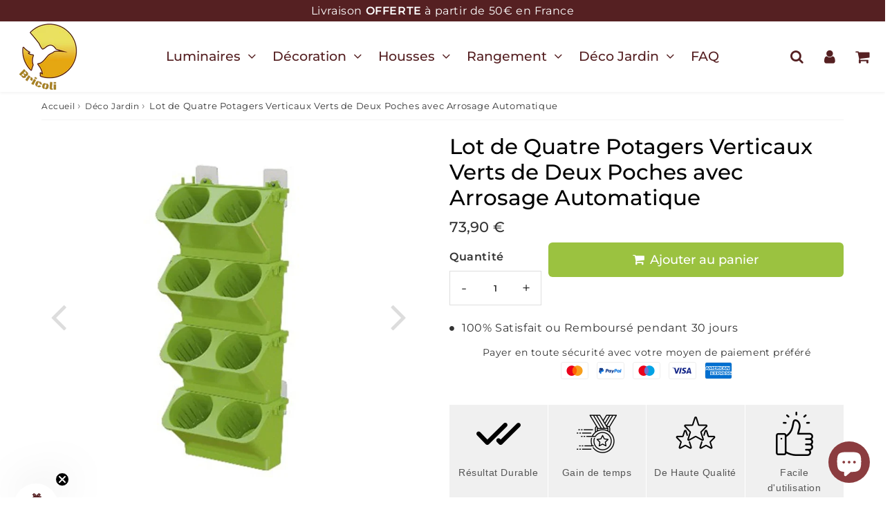

--- FILE ---
content_type: text/html; charset=utf-8
request_url: https://bricoli.com/products/lot-quatre-potagers-verticaux-verts-deux-poches-arrosage-automatique
body_size: 47507
content:

<!doctype html>
<html class="no-touch no-js" lang="fr">
<head><meta charset="utf-8">
  <meta http-equiv="X-UA-Compatible" content="IE=edge,chrome=1">
  <meta name="viewport" content="width=device-width, initial-scale=1.0, shrink-to-fit=no" />
  <meta name="theme-color" content="#ffffff"><link rel="shortcut icon" href="//bricoli.com/cdn/shop/files/Logo_32x32.png?v=1672307262" type="image/png" />
  <link rel="apple-touch-icon" href="//bricoli.com/cdn/shop/files/Logo_128x128.png?v=1672307262"><title>
    Lot de Quatre Potagers Verticaux Verts de Deux Poches avec Arrosage Au &ndash; Bricoli | La Boutique Déco
  </title>       
  <meta name="description" content="▶️ Créez votre jardin vertical avec le Lot de Quatre Potagers Verticaux Verts ! Idéal pour les espaces restreints, avec arrosage automatique. ✔️Style Moderne">
<meta property="og:site_name" content="Bricoli | La Boutique Déco">
<meta property="og:url" content="https://bricoli.com/products/lot-quatre-potagers-verticaux-verts-deux-poches-arrosage-automatique">
<meta property="og:title" content="Lot de Quatre Potagers Verticaux Verts de Deux Poches avec Arrosage Automatique">
<meta property="og:type" content="product">


<meta property="og:description" content="▶️ Créez votre jardin vertical avec le Lot de Quatre Potagers Verticaux Verts ! Idéal pour les espaces restreints, avec arrosage automatique. ✔️Style Moderne">

<meta property="og:price:amount" content="73,90">
  <meta property="og:price:currency" content="EUR"><meta property="og:image" content="http://bricoli.com/cdn/shop/files/lot-quatre-potagers-verticaux-verts-deux-poches-arrosage-automatique-01_1024x1024.jpg?v=1704201099"><meta property="og:image" content="http://bricoli.com/cdn/shop/files/lot-quatre-potagers-verticaux-verts-deux-poches-arrosage-automatique-02_1024x1024.jpg?v=1704201100"><meta property="og:image" content="http://bricoli.com/cdn/shop/files/lot-quatre-potagers-verticaux-verts-deux-poches-arrosage-automatique-03_1024x1024.png?v=1704201111">
<meta property="og:image:secure_url" content="https://bricoli.com/cdn/shop/files/lot-quatre-potagers-verticaux-verts-deux-poches-arrosage-automatique-01_1024x1024.jpg?v=1704201099"><meta property="og:image:secure_url" content="https://bricoli.com/cdn/shop/files/lot-quatre-potagers-verticaux-verts-deux-poches-arrosage-automatique-02_1024x1024.jpg?v=1704201100"><meta property="og:image:secure_url" content="https://bricoli.com/cdn/shop/files/lot-quatre-potagers-verticaux-verts-deux-poches-arrosage-automatique-03_1024x1024.png?v=1704201111">


  <meta name="twitter:site" content="@shopify">


  <meta name="twitter:card" content="summary_large_image">
  <meta name="twitter:image" content="https://bricoli.com/cdn/shop/files/lot-quatre-potagers-verticaux-verts-deux-poches-arrosage-automatique-01_1024x1024.jpg?v=1704201099">
  <meta name="twitter:image:width" content="480">
  <meta name="twitter:image:height" content="480">

<meta name="twitter:title" content="Lot de Quatre Potagers Verticaux Verts de Deux Poches avec Arrosage Automatique">


<meta property="twitter:description" content="▶️ Créez votre jardin vertical avec le Lot de Quatre Potagers Verticaux Verts ! Idéal pour les espaces restreints, avec arrosage automatique. ✔️Style Moderne">



  <link rel="canonical" href="https://bricoli.com/products/lot-quatre-potagers-verticaux-verts-deux-poches-arrosage-automatique" />
  
<script>window.performance && window.performance.mark && window.performance.mark('shopify.content_for_header.start');</script><meta id="shopify-digital-wallet" name="shopify-digital-wallet" content="/64423919837/digital_wallets/dialog">
<meta name="shopify-checkout-api-token" content="73b398f00251ed0d9f434f92f438fa44">
<meta id="in-context-paypal-metadata" data-shop-id="64423919837" data-venmo-supported="false" data-environment="production" data-locale="fr_FR" data-paypal-v4="true" data-currency="EUR">
<link rel="alternate" hreflang="x-default" href="https://bricoli.com/products/lot-quatre-potagers-verticaux-verts-deux-poches-arrosage-automatique">
<link rel="alternate" hreflang="fr" href="https://bricoli.com/products/lot-quatre-potagers-verticaux-verts-deux-poches-arrosage-automatique">
<link rel="alternate" hreflang="de" href="https://bricoli.com/de/products/lot-quatre-potagers-verticaux-verts-deux-poches-arrosage-automatique">
<link rel="alternate" hreflang="fr-CH" href="https://bricoli.com/fr-ch/products/lot-quatre-potagers-verticaux-verts-deux-poches-arrosage-automatique">
<link rel="alternate" type="application/json+oembed" href="https://bricoli.com/products/lot-quatre-potagers-verticaux-verts-deux-poches-arrosage-automatique.oembed">
<script async="async" src="/checkouts/internal/preloads.js?locale=fr-FR"></script>
<script id="shopify-features" type="application/json">{"accessToken":"73b398f00251ed0d9f434f92f438fa44","betas":["rich-media-storefront-analytics"],"domain":"bricoli.com","predictiveSearch":true,"shopId":64423919837,"locale":"fr"}</script>
<script>var Shopify = Shopify || {};
Shopify.shop = "ossouq.myshopify.com";
Shopify.locale = "fr";
Shopify.currency = {"active":"EUR","rate":"1.0"};
Shopify.country = "FR";
Shopify.theme = {"name":"20\/02\/2024","id":155655536976,"schema_name":"Speedfly Theme","schema_version":"4.6.2","theme_store_id":null,"role":"main"};
Shopify.theme.handle = "null";
Shopify.theme.style = {"id":null,"handle":null};
Shopify.cdnHost = "bricoli.com/cdn";
Shopify.routes = Shopify.routes || {};
Shopify.routes.root = "/";</script>
<script type="module">!function(o){(o.Shopify=o.Shopify||{}).modules=!0}(window);</script>
<script>!function(o){function n(){var o=[];function n(){o.push(Array.prototype.slice.apply(arguments))}return n.q=o,n}var t=o.Shopify=o.Shopify||{};t.loadFeatures=n(),t.autoloadFeatures=n()}(window);</script>
<script id="shop-js-analytics" type="application/json">{"pageType":"product"}</script>
<script defer="defer" async type="module" src="//bricoli.com/cdn/shopifycloud/shop-js/modules/v2/client.init-shop-cart-sync_XvpUV7qp.fr.esm.js"></script>
<script defer="defer" async type="module" src="//bricoli.com/cdn/shopifycloud/shop-js/modules/v2/chunk.common_C2xzKNNs.esm.js"></script>
<script type="module">
  await import("//bricoli.com/cdn/shopifycloud/shop-js/modules/v2/client.init-shop-cart-sync_XvpUV7qp.fr.esm.js");
await import("//bricoli.com/cdn/shopifycloud/shop-js/modules/v2/chunk.common_C2xzKNNs.esm.js");

  window.Shopify.SignInWithShop?.initShopCartSync?.({"fedCMEnabled":true,"windoidEnabled":true});

</script>
<script>(function() {
  var isLoaded = false;
  function asyncLoad() {
    if (isLoaded) return;
    isLoaded = true;
    var urls = ["https:\/\/widebundle.com\/JS\/scripttagsales.js?shop=ossouq.myshopify.com"];
    for (var i = 0; i < urls.length; i++) {
      var s = document.createElement('script');
      s.type = 'text/javascript';
      s.async = true;
      s.src = urls[i];
      var x = document.getElementsByTagName('script')[0];
      x.parentNode.insertBefore(s, x);
    }
  };
  if(window.attachEvent) {
    window.attachEvent('onload', asyncLoad);
  } else {
    window.addEventListener('load', asyncLoad, false);
  }
})();</script>
<script id="__st">var __st={"a":64423919837,"offset":3600,"reqid":"43f36450-f424-49c5-a757-75d2bd586afc-1768732421","pageurl":"bricoli.com\/products\/lot-quatre-potagers-verticaux-verts-deux-poches-arrosage-automatique","u":"ccf285c34bbd","p":"product","rtyp":"product","rid":8749833716048};</script>
<script>window.ShopifyPaypalV4VisibilityTracking = true;</script>
<script id="captcha-bootstrap">!function(){'use strict';const t='contact',e='account',n='new_comment',o=[[t,t],['blogs',n],['comments',n],[t,'customer']],c=[[e,'customer_login'],[e,'guest_login'],[e,'recover_customer_password'],[e,'create_customer']],r=t=>t.map((([t,e])=>`form[action*='/${t}']:not([data-nocaptcha='true']) input[name='form_type'][value='${e}']`)).join(','),a=t=>()=>t?[...document.querySelectorAll(t)].map((t=>t.form)):[];function s(){const t=[...o],e=r(t);return a(e)}const i='password',u='form_key',d=['recaptcha-v3-token','g-recaptcha-response','h-captcha-response',i],f=()=>{try{return window.sessionStorage}catch{return}},m='__shopify_v',_=t=>t.elements[u];function p(t,e,n=!1){try{const o=window.sessionStorage,c=JSON.parse(o.getItem(e)),{data:r}=function(t){const{data:e,action:n}=t;return t[m]||n?{data:e,action:n}:{data:t,action:n}}(c);for(const[e,n]of Object.entries(r))t.elements[e]&&(t.elements[e].value=n);n&&o.removeItem(e)}catch(o){console.error('form repopulation failed',{error:o})}}const l='form_type',E='cptcha';function T(t){t.dataset[E]=!0}const w=window,h=w.document,L='Shopify',v='ce_forms',y='captcha';let A=!1;((t,e)=>{const n=(g='f06e6c50-85a8-45c8-87d0-21a2b65856fe',I='https://cdn.shopify.com/shopifycloud/storefront-forms-hcaptcha/ce_storefront_forms_captcha_hcaptcha.v1.5.2.iife.js',D={infoText:'Protégé par hCaptcha',privacyText:'Confidentialité',termsText:'Conditions'},(t,e,n)=>{const o=w[L][v],c=o.bindForm;if(c)return c(t,g,e,D).then(n);var r;o.q.push([[t,g,e,D],n]),r=I,A||(h.body.append(Object.assign(h.createElement('script'),{id:'captcha-provider',async:!0,src:r})),A=!0)});var g,I,D;w[L]=w[L]||{},w[L][v]=w[L][v]||{},w[L][v].q=[],w[L][y]=w[L][y]||{},w[L][y].protect=function(t,e){n(t,void 0,e),T(t)},Object.freeze(w[L][y]),function(t,e,n,w,h,L){const[v,y,A,g]=function(t,e,n){const i=e?o:[],u=t?c:[],d=[...i,...u],f=r(d),m=r(i),_=r(d.filter((([t,e])=>n.includes(e))));return[a(f),a(m),a(_),s()]}(w,h,L),I=t=>{const e=t.target;return e instanceof HTMLFormElement?e:e&&e.form},D=t=>v().includes(t);t.addEventListener('submit',(t=>{const e=I(t);if(!e)return;const n=D(e)&&!e.dataset.hcaptchaBound&&!e.dataset.recaptchaBound,o=_(e),c=g().includes(e)&&(!o||!o.value);(n||c)&&t.preventDefault(),c&&!n&&(function(t){try{if(!f())return;!function(t){const e=f();if(!e)return;const n=_(t);if(!n)return;const o=n.value;o&&e.removeItem(o)}(t);const e=Array.from(Array(32),(()=>Math.random().toString(36)[2])).join('');!function(t,e){_(t)||t.append(Object.assign(document.createElement('input'),{type:'hidden',name:u})),t.elements[u].value=e}(t,e),function(t,e){const n=f();if(!n)return;const o=[...t.querySelectorAll(`input[type='${i}']`)].map((({name:t})=>t)),c=[...d,...o],r={};for(const[a,s]of new FormData(t).entries())c.includes(a)||(r[a]=s);n.setItem(e,JSON.stringify({[m]:1,action:t.action,data:r}))}(t,e)}catch(e){console.error('failed to persist form',e)}}(e),e.submit())}));const S=(t,e)=>{t&&!t.dataset[E]&&(n(t,e.some((e=>e===t))),T(t))};for(const o of['focusin','change'])t.addEventListener(o,(t=>{const e=I(t);D(e)&&S(e,y())}));const B=e.get('form_key'),M=e.get(l),P=B&&M;t.addEventListener('DOMContentLoaded',(()=>{const t=y();if(P)for(const e of t)e.elements[l].value===M&&p(e,B);[...new Set([...A(),...v().filter((t=>'true'===t.dataset.shopifyCaptcha))])].forEach((e=>S(e,t)))}))}(h,new URLSearchParams(w.location.search),n,t,e,['guest_login'])})(!0,!0)}();</script>
<script integrity="sha256-4kQ18oKyAcykRKYeNunJcIwy7WH5gtpwJnB7kiuLZ1E=" data-source-attribution="shopify.loadfeatures" defer="defer" src="//bricoli.com/cdn/shopifycloud/storefront/assets/storefront/load_feature-a0a9edcb.js" crossorigin="anonymous"></script>
<script data-source-attribution="shopify.dynamic_checkout.dynamic.init">var Shopify=Shopify||{};Shopify.PaymentButton=Shopify.PaymentButton||{isStorefrontPortableWallets:!0,init:function(){window.Shopify.PaymentButton.init=function(){};var t=document.createElement("script");t.src="https://bricoli.com/cdn/shopifycloud/portable-wallets/latest/portable-wallets.fr.js",t.type="module",document.head.appendChild(t)}};
</script>
<script data-source-attribution="shopify.dynamic_checkout.buyer_consent">
  function portableWalletsHideBuyerConsent(e){var t=document.getElementById("shopify-buyer-consent"),n=document.getElementById("shopify-subscription-policy-button");t&&n&&(t.classList.add("hidden"),t.setAttribute("aria-hidden","true"),n.removeEventListener("click",e))}function portableWalletsShowBuyerConsent(e){var t=document.getElementById("shopify-buyer-consent"),n=document.getElementById("shopify-subscription-policy-button");t&&n&&(t.classList.remove("hidden"),t.removeAttribute("aria-hidden"),n.addEventListener("click",e))}window.Shopify?.PaymentButton&&(window.Shopify.PaymentButton.hideBuyerConsent=portableWalletsHideBuyerConsent,window.Shopify.PaymentButton.showBuyerConsent=portableWalletsShowBuyerConsent);
</script>
<script data-source-attribution="shopify.dynamic_checkout.cart.bootstrap">document.addEventListener("DOMContentLoaded",(function(){function t(){return document.querySelector("shopify-accelerated-checkout-cart, shopify-accelerated-checkout")}if(t())Shopify.PaymentButton.init();else{new MutationObserver((function(e,n){t()&&(Shopify.PaymentButton.init(),n.disconnect())})).observe(document.body,{childList:!0,subtree:!0})}}));
</script>
<link id="shopify-accelerated-checkout-styles" rel="stylesheet" media="screen" href="https://bricoli.com/cdn/shopifycloud/portable-wallets/latest/accelerated-checkout-backwards-compat.css" crossorigin="anonymous">
<style id="shopify-accelerated-checkout-cart">
        #shopify-buyer-consent {
  margin-top: 1em;
  display: inline-block;
  width: 100%;
}

#shopify-buyer-consent.hidden {
  display: none;
}

#shopify-subscription-policy-button {
  background: none;
  border: none;
  padding: 0;
  text-decoration: underline;
  font-size: inherit;
  cursor: pointer;
}

#shopify-subscription-policy-button::before {
  box-shadow: none;
}

      </style>

<script>window.performance && window.performance.mark && window.performance.mark('shopify.content_for_header.end');</script> 

  <!-- CSS - JS ================================================== -->     
  <link rel="preconnect" href="https://cdn.shopify.com" as="style" crossorigin>
  <link rel="preconnect" href="https://fonts.shopifycdn.com" crossorigin>  
  <link rel="preconnect" href="https://v.shopify.com" /> 
  <link rel="preconnect" href="https://cdn.shopifycloud.com" /> 
  <link rel="preconnect" href="https://monorail-edge.shopifysvc.com">  
  <link rel="preconnect" href="https://cdnjs.cloudflare.com">   

  
<style data-shopify>

@font-face {
  font-family: Montserrat;
  font-weight: 400;
  font-style: normal;
  font-display: swap;
  src: url("//bricoli.com/cdn/fonts/montserrat/montserrat_n4.81949fa0ac9fd2021e16436151e8eaa539321637.woff2") format("woff2"),
       url("//bricoli.com/cdn/fonts/montserrat/montserrat_n4.a6c632ca7b62da89c3594789ba828388aac693fe.woff") format("woff");
}


@font-face {
  font-family: Montserrat;
  font-weight: 600;
  font-style: normal;
  font-display: swap;
  src: url("//bricoli.com/cdn/fonts/montserrat/montserrat_n6.1326b3e84230700ef15b3a29fb520639977513e0.woff2") format("woff2"),
       url("//bricoli.com/cdn/fonts/montserrat/montserrat_n6.652f051080eb14192330daceed8cd53dfdc5ead9.woff") format("woff");
}

@font-face {
  font-family: Montserrat;
  font-weight: 500;
  font-style: normal;
  font-display: swap;
  src: url("//bricoli.com/cdn/fonts/montserrat/montserrat_n5.07ef3781d9c78c8b93c98419da7ad4fbeebb6635.woff2") format("woff2"),
       url("//bricoli.com/cdn/fonts/montserrat/montserrat_n5.adf9b4bd8b0e4f55a0b203cdd84512667e0d5e4d.woff") format("woff");
}

@font-face {
  font-family: Montserrat;
  font-weight: 400;
  font-style: normal;
  font-display: swap;
  src: url("//bricoli.com/cdn/fonts/montserrat/montserrat_n4.81949fa0ac9fd2021e16436151e8eaa539321637.woff2") format("woff2"),
       url("//bricoli.com/cdn/fonts/montserrat/montserrat_n4.a6c632ca7b62da89c3594789ba828388aac693fe.woff") format("woff");
}

@font-face {
  font-family: Montserrat;
  font-weight: 500;
  font-style: normal;
  font-display: swap;
  src: url("//bricoli.com/cdn/fonts/montserrat/montserrat_n5.07ef3781d9c78c8b93c98419da7ad4fbeebb6635.woff2") format("woff2"),
       url("//bricoli.com/cdn/fonts/montserrat/montserrat_n5.adf9b4bd8b0e4f55a0b203cdd84512667e0d5e4d.woff") format("woff");
}


:root {

  /* Width variables */
  --page-width: 1200px;
  --section-spaced: 3rem; 
  --gutter: 2rem;
  --gutter-half: calc(var(--gutter) / 2);
  --gutter-quarter: calc(var(--gutter) / 4);

  /* FONT */

  /* Titles Font */
  --headerFontStack: Montserrat, sans-serif;
  --headerFontWeight: 500;

  /* Body Font */
  --bodyFontStack: Montserrat, sans-serif;
  --baseFontSize: 1.6rem;
  --baseFontSizeMobile: 1.5rem;

  /* Navigation and Button Font */
  --accentFontStack: Montserrat, sans-serif;
  --accentFontWeight: 500;

  /* FONT SIZES */

  --h1FontSize: 3.1rem;
  --h2FontSize: 2.8rem;
  --h3FontSize: 2.4rem;
  --h4FontSize: 2.1rem;
  --h5FontSize: 1.9rem;

  --h1FontSizeSm: 2.2rem;
  --h2FontSizeSm: 2.6rem;
  --h3FontSizeSm: 1.8rem;
  --h4FontSizeSm: 1.7rem;
  --h5FontSizeSm: 1.6rem;

  --btnAtcFontSize: 1.8rem;
  --btnFontSize: 1.6rem;
  --btnPadding: 1.6rem;
  --btnAtcPadding: 1.6rem;
  
  --btnFontWeight: 500;
  
  --navFontSize: 1.9rem;

  --priceFontSize: 2.1rem;
  --priceFontSizeSmall: 1.6rem;
  
  /* COLORS */

  /* General colors */
  --colorBody: #ffffff;
  --colorTextBody: #333333;
  --colorTextTitle: #333333; 

  --colorSectionTitles: #000000;
  --colorSectionTitlesBg: ;
  --colorError: #ff1100;
  --colorPrice: #333;
  --colorPrice2: #333;
  
  --colorPriceBg: #552022;
  --colorPriceText: #fff; 

  /* Button colors */
  
  --colorBtnPrimaryBg: #e7aa00;
  --colorBtnPrimaryText: #fff;
  --sizeBtnPrimaryBorder: 0px; 
  --colorBtnPrimaryBorder: #333;
  --colorBtnPrimaryBgHover: #9bc240;
  --colorBtnPrimaryTextHover: #fff;
  --colorBtnPrimaryBorderHover: #333;

  --colorBtnSecondaryBg: #dcdcdc;
  --colorBtnSecondaryText: #666;  
  --sizeBtnSecondaryBorder: 0px;
  --colorBtnSecondaryBorder: #333;
  --colorBtnSecondaryBgHover: #dcdcdc;
  --colorBtnSecondaryTextHover: #555;  
  --colorBtnSecondaryBorderHover: #333;

  --colorBtnThirdBg: #552022;
  --colorBtnThirdText: #ffffff;  
  --sizeBtnThirdBorder: 0px;
  --colorBtnThirdBorder: #333;

  --colorBtnThirdBgHover: #e7a710;
  --colorBtnThirdTextHover: #FFF;  
  --colorBtnThirdBorderHover: #333;

  --colorBtnAtcText: #fff;
  --colorBtnAtcBg: #9bc240;
  --colorBtnAtcTextHover: #fff;
  --colorBtnAtcBgHover: #e7aa00;
  --sizeBtnAtcBorder: 0px; 
  --colorBtnAtcBorder: #333;
  --colorBtnBuyNowText: #242424;
  --colorBtnBuyNowBg: #eeb933;

  /* link colors */
  --colorLink: #8b3c3f;

 /* Site Header */
  --headerBackground: #fff;
  --headerText: #552022;
  --headerButtonAndSearch: ;
  --headerSearchColor: #552022;
  --headerSearchBgColor: rgba(0,0,0,0);
  --headerActionCartColor: #552022;
  --headerActionCartBgColor: rgba(0,0,0,0);
  --headerAccountColor: #552022;
  --headerAccountBgColor: rgba(0,0,0,0);
  --headerCartCount: #ff1100;  
  --topheaderTextColor:#fff;
  --topheaderBgColor:#552022;
  --sectionCollectionColorText:#fff;
  --sectionCollectionColorBg:rgba(51, 51, 51, 0.8);
  --sectionCollectionColorTextHover:#fff;
  --sectionCollectionColorBgHover:rgba(17, 17, 17, 0.8);

  --sectionHeaderColorIcon1: ;
  --sectionHeaderColorIcon2: ;

  --searchAutoCompleteBg: #fff;
  --searchAutoCompleteBorder: #ddd;
  --searchAutoCompleteColor: #333;
  --searchModalBgColor: rgba(0, 0, 0, 0.9);
  --searchModalBtnCloseColor: #FFF;
  --searchModalBlocBorderColor: #FFF;
  --searchModalBlocTextColor: #FFF;
  --searchModalBlocIconColor: #FFF;

  /* Product */

  --navProductsText: #333333;
  --tabColor: #333;
  --tabBgColor: #F0F0F0;
  --tabBorderColor: #ddd;
  
  --variantLabel: #333;
  --swatchBtnColor: #333;
  --swatchBtnBgColor: #fff;
  --swatchBtnBorderColor: #eee;
  --swatchBtnColorHover: #333;
  --swatchBtnBgColorHover: #fff;
  --swatchBtnBorderColorHover: #333;
  --swatchBtnBorderWidth: 1;  
  --variant-box-shadow: 0 0 0px ;

  /* Cart */
  --headerCartColor: #333;
  --headerCartBg: #fff;
  --headerCartBorder: #DDD;

  /* Nav background */
  --colorNav: #fff;
  --colorNavText: #552022;
  --colorNavTextHover: #e7a710;
  --colorNavTextHover2: #be6063;
  --colorNav2: #fff;
  --colorNav2Text: #333;
  --colorMegamenu: #fff;

  /* Mobile Nav Bar */
  --mobileNavBarHeight: 50px;

  /* Product */
  --productStockBg: #ffe8e8;
  --productStockBgActive: #ca0000;
  --productQtyColor: #333333;
  --productQtyBgColor: rgba(0,0,0,0);
  --colorBorder: #dedede;

  /* Blog */
  --blog-summary-bg-color: #F9F9F9;
  --blog-summary-border-color: #dddddd;
  --blog-summary-title-color: #333333;
  --blog-summary-link-color: #186ab9;
  

  /* Slider */
  --slider_title_color: #000000;
  --slider_bgtitle_color: ;
  --slider_text_color: #000000;
  --slider_bgtext_color: ;
  --slider_btn_title_color: #fff;
  --slider_btn_bgtitle_color: ;
  --slider_btn_text_hover_title_color: #333;
  --slider_btn_bg_hover_title_color: #FFF;
  --slider_btn_border_color: #FFF;
  --slider_btn_border_hover_color: #FFF;

  --slider_btn2_title_color: #333;
  --slider_btn2_bgtitle_color: #ffffff;
  --slider_btn2_text_hover_title_color: #fff;
  --slider_btn2_bg_hover_title_color: #333;
  --slider_btn2_border_color: #333;
  --slider_btn2_border_hover_color: #333;

  --slider_angle: #ddd;
  --slider_btn_scroll_color: #2e3438;
  --slider_btn_scroll_bg_color: rgba(255, 255, 255, 0.7);
  --slider_dots_color: #fff;
  --slider_dots_color_hover: #e0932f;

  /* Testimonial */
  --color-testimonial: #000000;
  --color-testimonial-star: #333333;
  --color-testimonial-arrow-bg: ;
  --color-testimonial-arrow: #333333;

  /* FAQ */
  --colorFaqPanelTitle: #333;
  --colorFaqPanelTitleBg: ;
  --colorFaqPanelText: #333;
  --colorFaqPanelTextBg: ;
  --colorFaqPanelBorder: #DEDEDE;

  /* newsletter */
  --color-newsletter-form-field: #333333;
  --color-newsletter-form-field-bg: #DEDEDE;
  --color-newsletter-form-btn: #FFFFFF;
  --color-newsletter-form-btn-bg: #333333;

  /* newsletter popup */
  --newsletterPopupColor: #333;
  --newsletterPopupBgColor: #fff;
  --newsletterPopupClose: #fff;
  --newsletterPopupBgClose: #911b1b;

  /* sticky bar */
  --stickybarColor: #333;
  --stickybarBgColor: #fff;
  --stickybarPositionTop: auto;
  --stickybarPositionBottom: 0;

  /* bundles */
  --bundleColor: #333;
  --bundleBgColor: #f0f0f0;
  --bundleStarColor: #ecb122;

  /* special offer */
  --specialOfferColor: #333;
  --specialOfferBgColor: #FFFFFF;
  --specialOfferColorActive: #333;
  --specialOfferBgColorActive: #f5f5f5;
  --specialOfferPrice: #f50a0a;
  --specialOfferBorderColor: #F0F0F0;
  --specialOfferChecked: #333;

  /* Site Footer */
  --colorFooterBg: #dcdcdc;
  --colorFooterTitle: #333333;
  --colorFooterText: #333333;
  --colorSvg:#552022;
  --colorFooterBgBtn: #552022;
  --colorFooterBgBtnText: #eee;
  --colorFooterBgInput: #ffffff;
  --colorFooterBgInputText: #dcdcdc;
  --colorBackToTop1: #552022;
  --colorBackToTop2: rgba(255, 255, 255, 0.9);
  --colorFooterSocialLinks: #552022;


  /* Size chart */
  --sizeChartColor: #333;
  --sizeChartBg: #FFF;
  --sizeChartTitleColor: #fff;
  --sizeChartTitleBg: #333;

  /* Helper colors */
  --disabledGrey: #f6f6f6;
  --disabledBorder: var(--disabledGrey);
  --errorRed: #dc0000;
  --errorRedBg: var(--errorRed);
  --successGreen: #0a942a;

  /* Radius */
  --radius: 2px;
  --btnBorderRadius:6px;

 /* Share buttons  */
  --shareButtonHeight: 22px;
  --shareButtonCleanHeight: 30px;
  --shareBorderColor: #ececec;

 /* Collections */
  --filterIconWidth: 12px;
  --innerFilterIconWidth: 6px;

  /* Placeholder colors */
  --color-blankstate: rgba(var(--colorTextBody), 0.35);
  --color-blankstate-border: rgba(var(--colorTextBody), 0.2);
  --color-blankstate-background: rgba(var(--colorTextBody), 0.1);
  --color-text-body-opacity1: rgba(51, 51, 51, 0.05);
  --color-text-body-opacity2: rgba(51, 51, 51, 0.1);
  --color-text-body-opacity3: rgba(51, 51, 51, 0.2);
  --color-text-body-opacity4: rgba(51, 51, 51, 0.3);

  /*  SPACINGS */

  /* Letter Spacing */
  --titleLetterSpacing: 0px;
  --navLetterSpacing: 0px;
  --btnLetterSpacing: 0px;  
  
}    

.color-scheme-1, .shopify-section .color-scheme-1 > div {
  background: #F0F0F0;
  color: #333333;
   --colorSectionTitles: #333333; 
}

.color-scheme-2, .shopify-section .color-scheme-2 > div {
  background: #4c96c1;
  color: #FFFFFF;
  --colorSectionTitles: #FFFFFF; 
}

.color-scheme-3, .shopify-section .color-scheme-3 > div  {
  background: #e0932f;
  color: #FFFFFF;
  --colorSectionTitles: #FFFFFF; 
}


.color-scheme-inverse, .shopify-section .color-scheme-inverse > div {
  color: #F0F0F0;
  background: #333333;
}
.color-scheme-inverse * {
  --colorSectionTitles: #F0F0F0; 
}
.color-scheme-1 .btn-inherit, .shopify-section .color-scheme-1 .btn-inherit { 
  --colorBtnPrimaryBorder: #333333;
}
.color-scheme-2 .btn-inherit, .shopify-section .color-scheme-2 .btn-inherit { 
  --colorBtnPrimaryBorder: #FFFFFF;
}
.color-scheme-3 .btn-inherit, .shopify-section .color-scheme-3 .btn-inherit { 
  --colorBtnPrimaryBorder: #FFFFFF;
}
.color-scheme-3 .btn-inherit, .shopify-section .color-scheme-4 .btn-inherit { 
  --colorBtnThirdBorder: ;
}
.color-scheme-inverse .btn-inherit, .shopify-section .color-scheme-inverse .btn-inherit {
  --colorBtnPrimaryBg: #fff;
  --colorBtnPrimaryText: #e7aa00;
  --colorBtnPrimaryBorder: #fff;
}

/*.shopify-section .color-scheme-1:not(.image-with-text-section), .shopify-section .color-scheme-2:not(.image-with-text-section), 
.shopify-section .color-scheme-3:not(.image-with-text-section), .shopify-section .color-scheme-inverse:not(.image-with-text-section) {
  padding:var(--section-spaced) 0;
}
*/

.shopify-section .color-scheme:not(.color-scheme-none) .color-scheme-inner {  
   padding:var(--gutter);
}
.shopify-section .color-scheme-1 .color-scheme-inner {
   background: rgba(51, 51, 51, 0.05);  
}
.shopify-section .color-scheme-2 .color-scheme-inner {
   background: rgba(255, 255, 255, 0.05);  
}
.shopify-section .color-scheme-3 .color-scheme-inner {
   background: rgba(255, 255, 255, 0.05);  
}
.shopify-section .color-scheme-inverse .color-scheme-inner {
   background: rgba(240, 240, 240, 0.05);  
}




</style>
 
 
  <link rel="preload" href=//bricoli.com/cdn/shop/t/23/assets/font-awesome.min.css?v=26453962904965803031708500561 as="style" onload="this.rel='stylesheet'">  

  <link href="//bricoli.com/cdn/shop/t/23/assets/theme.css?v=91931215466785469511730207267" rel="stylesheet" type="text/css" media="all" />
  
  <script src="//bricoli.com/cdn/shop/t/23/assets/vendor.js?v=45007066030548803271708414221" defer></script> 
  <script src="//bricoli.com/cdn/shop/t/23/assets/jquery-3.6.0.min.js?v=115860211936397945481708414221"></script> 
  <script src="//bricoli.com/cdn/shop/t/23/assets/theme.js?v=32660427758097077431729237182" defer></script>   
   
  
  

     
  
  <!-- Code script ================================================== -->
       
  <meta name="google-site-verification" content="bN5vl8VG7sFFAkpJVi2HlruekdlVVqkCpraOkd20ia8" />

  <style>
    .slideshow .slide:not(:first-child), .slick-slider .slick-slide:not(:first-child) { display: none; opacity: 0; }
    .slideshow.slick-initialized .slide, .slick-slider.slick-initialized .slick-slide, .slick-slider.slick-initialized .slideshow-show-true  { display: block !important; opacity: 1; } 
    .slick-slider  { opacity: 0; }
    .slick-slider.slick-initialized { opacity: 1 !important; }
  </style>
  


<script>
    
    
    
    
    var gsf_conversion_data = {page_type : 'product', event : 'view_item', data : {product_data : [{variant_id : 47748844912976, product_id : 8749833716048, name : "Lot de Quatre Potagers Verticaux Verts de Deux Poches avec Arrosage Automatique", price : "73.90", currency : "EUR", sku : "", brand : "Bricoli", variant : "Default Title", category : "", quantity : "1000" }], total_price : "73.90", shop_currency : "EUR"}};
    
</script>
<!-- BEGIN app block: shopify://apps/consentmo-gdpr/blocks/gdpr_cookie_consent/4fbe573f-a377-4fea-9801-3ee0858cae41 -->


<!-- END app block --><!-- BEGIN app block: shopify://apps/klaviyo-email-marketing-sms/blocks/klaviyo-onsite-embed/2632fe16-c075-4321-a88b-50b567f42507 -->












  <script async src="https://static.klaviyo.com/onsite/js/VsSb2U/klaviyo.js?company_id=VsSb2U"></script>
  <script>!function(){if(!window.klaviyo){window._klOnsite=window._klOnsite||[];try{window.klaviyo=new Proxy({},{get:function(n,i){return"push"===i?function(){var n;(n=window._klOnsite).push.apply(n,arguments)}:function(){for(var n=arguments.length,o=new Array(n),w=0;w<n;w++)o[w]=arguments[w];var t="function"==typeof o[o.length-1]?o.pop():void 0,e=new Promise((function(n){window._klOnsite.push([i].concat(o,[function(i){t&&t(i),n(i)}]))}));return e}}})}catch(n){window.klaviyo=window.klaviyo||[],window.klaviyo.push=function(){var n;(n=window._klOnsite).push.apply(n,arguments)}}}}();</script>

  
    <script id="viewed_product">
      if (item == null) {
        var _learnq = _learnq || [];

        var MetafieldReviews = null
        var MetafieldYotpoRating = null
        var MetafieldYotpoCount = null
        var MetafieldLooxRating = null
        var MetafieldLooxCount = null
        var okendoProduct = null
        var okendoProductReviewCount = null
        var okendoProductReviewAverageValue = null
        try {
          // The following fields are used for Customer Hub recently viewed in order to add reviews.
          // This information is not part of __kla_viewed. Instead, it is part of __kla_viewed_reviewed_items
          MetafieldReviews = {};
          MetafieldYotpoRating = null
          MetafieldYotpoCount = null
          MetafieldLooxRating = null
          MetafieldLooxCount = null

          okendoProduct = null
          // If the okendo metafield is not legacy, it will error, which then requires the new json formatted data
          if (okendoProduct && 'error' in okendoProduct) {
            okendoProduct = null
          }
          okendoProductReviewCount = okendoProduct ? okendoProduct.reviewCount : null
          okendoProductReviewAverageValue = okendoProduct ? okendoProduct.reviewAverageValue : null
        } catch (error) {
          console.error('Error in Klaviyo onsite reviews tracking:', error);
        }

        var item = {
          Name: "Lot de Quatre Potagers Verticaux Verts de Deux Poches avec Arrosage Automatique",
          ProductID: 8749833716048,
          Categories: ["Déco Jardin","Pot de Fleur","Potagers Verticaux","Tous Nos Produits"],
          ImageURL: "https://bricoli.com/cdn/shop/files/lot-quatre-potagers-verticaux-verts-deux-poches-arrosage-automatique-01_grande.jpg?v=1704201099",
          URL: "https://bricoli.com/products/lot-quatre-potagers-verticaux-verts-deux-poches-arrosage-automatique",
          Brand: "Bricoli",
          Price: "73,90 €",
          Value: "73,90",
          CompareAtPrice: "0,00 €"
        };
        _learnq.push(['track', 'Viewed Product', item]);
        _learnq.push(['trackViewedItem', {
          Title: item.Name,
          ItemId: item.ProductID,
          Categories: item.Categories,
          ImageUrl: item.ImageURL,
          Url: item.URL,
          Metadata: {
            Brand: item.Brand,
            Price: item.Price,
            Value: item.Value,
            CompareAtPrice: item.CompareAtPrice
          },
          metafields:{
            reviews: MetafieldReviews,
            yotpo:{
              rating: MetafieldYotpoRating,
              count: MetafieldYotpoCount,
            },
            loox:{
              rating: MetafieldLooxRating,
              count: MetafieldLooxCount,
            },
            okendo: {
              rating: okendoProductReviewAverageValue,
              count: okendoProductReviewCount,
            }
          }
        }]);
      }
    </script>
  




  <script>
    window.klaviyoReviewsProductDesignMode = false
  </script>







<!-- END app block --><!-- BEGIN app block: shopify://apps/simprosys-google-shopping-feed/blocks/core_settings_block/1f0b859e-9fa6-4007-97e8-4513aff5ff3b --><!-- BEGIN: GSF App Core Tags & Scripts by Simprosys Google Shopping Feed -->









<!-- END: GSF App Core Tags & Scripts by Simprosys Google Shopping Feed -->
<!-- END app block --><!-- BEGIN app block: shopify://apps/moon-bundles-upsell-free-gifts/blocks/app-embed/aaf4cd95-8b9b-4a14-b929-0f7fc8fced27 -->

<script>
  window.opusFetchCartAdd = false;
</script>

<script defer src="https://cdn.shopify.com/extensions/019bccb1-78ce-7c16-8c83-c7ebdeb397ca/moonbundle-544/assets/moonbundle-block-v1.4.js"></script>
<script defer src="https://cdn.shopify.com/extensions/019bccb1-78ce-7c16-8c83-c7ebdeb397ca/moonbundle-544/assets/moonbundle-v1.4.js" ></script>
<link rel="stylesheet" href="https://cdn.shopify.com/extensions/019bccb1-78ce-7c16-8c83-c7ebdeb397ca/moonbundle-544/assets/moonbundle-v1.4.css" media="print" onload="this.media='all'" >
<noscript><link rel="stylesheet" href="https://cdn.shopify.com/extensions/019bccb1-78ce-7c16-8c83-c7ebdeb397ca/moonbundle-544/assets/moonbundle-v1.4.css"></noscript>


         
  
    
    
    
    

    
      
        

        
        
        
        

        

        
          
            
            
          
          
        
      
        

        
        
        
        

        

        
          
            
            
          
          
        
      
        

        
        
        
        

        

        
          
            
            
          
          
        
      
        

        
        
        
        

        

        
          
            
            
          
          
        
      
        

        
        
        
        

        

        
          
            
            
          
          
        
      
        

        
        
        
        

        

        
          
            
            
          
          
        
      
        

        
        
        
        

        

        
          
            
            
          
          
        
      
        

        
        
        
        

        

        
          
            
            
          
          
        
      
      
      
        
          

          
          
          

          

          
        
          

          
          
          

          

          
        
          

          
          
          

          

          
        
          

          
          
          

          

          
        
          

          
          
          

          

          
        
          

          
          
          

          

          
        
          

          
          
          

          

          
        
          

          
          
          

          

          
        
      

      
        
          

          
          
          

          

          
        
          

          
          
          

          

          
        
          

          
          
          

          

          
        
          

          
          
          

          

          
        
          

          
          
          

          

          
        
          

          
          
          

          

          
        
          

          
          
          

          

          
        
          

          
          
          

          

          
        
      
    

         
  






<!-- END app block --><!-- BEGIN app block: shopify://apps/vitals/blocks/app-embed/aeb48102-2a5a-4f39-bdbd-d8d49f4e20b8 --><link rel="preconnect" href="https://appsolve.io/" /><link rel="preconnect" href="https://cdn-sf.vitals.app/" /><script data-ver="58" id="vtlsAebData" class="notranslate">window.vtlsLiquidData = window.vtlsLiquidData || {};window.vtlsLiquidData.buildId = 56137;

window.vtlsLiquidData.apiHosts = {
	...window.vtlsLiquidData.apiHosts,
	"1": "https://appsolve.io"
};
	window.vtlsLiquidData.moduleSettings = {"4":{"487":"1","488":"888888","673":false,"975":true,"976":true,"980":"{}"},"5":[],"7":[],"9":[],"10":{"66":"rectangle","67":"ffffff","68":"pop","69":"left","70":1,"71":"ff0101"},"12":{"29":true,"30":true,"31":true,"32":true,"108":false},"13":{"34":"☞ HEY ! Votre Cadeau vous attend…"},"14":{"45":6,"46":8,"47":10,"48":12,"49":8,"51":true,"52":true,"112":"dark","113":"bottom","198":"fafafa","199":"888888","200":"363636","201":"636363","202":"636363","203":14,"205":13,"206":460,"207":9,"222":false,"223":true,"353":"de","354":"acheté","355":"Quelqu'un","419":"seconde","420":"secondes","421":"minute","422":"minutes","423":"heure","424":"heures","433":"il y a","458":"","474":"standard","475":"rounded","490":false,"497":"ajouté au panier","498":false,"499":false,"500":10,"501":"##count## personnes ont ajouté ce produit au panier aujourd'hui :","515":"San Francisco, CA","557":true,"589":"00a332","799":60,"802":1,"807":"jour","808":"jours"},"15":{"37":"color","38":"Payer en toute sécurité avec votre moyen de paiement préféré","63":"2120bb","64":"mastercard,paypal,maestro,visa,american_express","65":"left","78":20,"79":20,"920":"{\"container\": {\"traits\": {\"margin\": {\"default\": \"0px 0 0px auto\"}, \"textAlign\": {\"default\": \"center\"}}}}"},"16":{"232":true,"245":"bottom","246":"bottom","247":"Add to Cart","411":true,"417":false,"418":false,"477":"automatic","478":"000000","479":"ffffff","489":true,"843":"ffffff","844":"2e2e2e","921":false,"922":true,"923":true,"924":"1","925":"1","952":"{\"productDetails\":{\"traits\":{\"stickySubmitBtnStyle\":{\"default\":\"small\"}}}}","1021":true,"1110":false,"1154":0,"1155":true,"1156":true,"1157":false,"1158":0,"1159":false,"1160":false,"1161":false,"1162":false,"1163":false,"1182":false,"1183":true,"1184":"","1185":false},"21":{"142":true,"143":"left","144":0,"145":0,"190":true,"216":"ffce07","217":true,"218":0,"219":0,"220":"center","248":true,"278":"ffffff","279":true,"280":"ffffff","281":"eaeaea","287":"Avis","288":"Voir plus d'avis","289":"Laisser un avis","290":"Partagez votre expérience","291":"note","292":"Nom","293":"Avis","294":"Nous aimerions bien voir une photo","295":"Valider votre avis","296":"Annuler","297":"Pas d'avis pour l'instant. Soit le premier à laisser un avis.","333":20,"334":100,"335":10,"336":50,"410":false,"447":"Merci pour avoir rajouté votre avis!","481":"{{ stars }} {{ averageRating }} ({{ totalReviews }} {{ reviewsTranslation }})","482":"{{ stars }} ({{ totalReviews }})","483":19,"484":18,"494":2,"504":"Seulement les images de type fichiers sont supportées pour être téléversés","507":true,"508":"E-mail","510":"00a332","563":"L'avis n'a pas pu être rajouté, si le problème persiste, merci de nous contacter.","598":"Réponse de la boutique","688":"Nos produits font fureur dans le monde entier !","689":"Clients satisfaits","691":false,"745":true,"746":"columns","747":true,"748":"ffce07","752":"Avis vérifié","787":"columns","788":true,"793":"000000","794":"ffffff","846":"5e5e5e","877":"222222","878":"737373","879":"f7f7f7","880":"5e5e5e","948":0,"949":0,"951":"{}","994":"Nos clients nous adorent","996":1,"1002":4,"1003":false,"1005":false,"1034":false,"1038":20,"1039":20,"1040":10,"1041":10,"1042":100,"1043":50,"1044":"columns","1045":true,"1046":"5e5e5e","1047":"5e5e5e","1048":"222222","1061":false,"1062":0,"1063":0,"1064":"Collecté par","1065":"De {{reviews_count}} avis","1067":true,"1068":false,"1069":true,"1070":true,"1072":"{}","1073":"left","1074":"center","1078":true,"1089":"{}","1090":0},"22":{"165":false,"193":"f31212","234":"Vous pourriez être intéressé(e) ","238":"left","323":"De","325":"Ajouter au panier","342":false,"406":false,"445":"En rupture de stock","486":"","856":"ffffff","857":"f6f6f6","858":"4f4f4f","960":"{\"productTitle\":{\"traits\":{\"fontWeight\":{\"default\":\"600\"}}}}","1015":1,"1017":1,"1019":true,"1022":true},"24":{"93":5,"94":"ffffff","359":"000000","389":"","390":"Panier est réservé pendant {{ counter }} minutes !","502":true,"977":"{}","1084":false},"25":{"537":false,"538":true,"541":"505050","542":"Voir d'autres résultats","543":"Recherches populaires","544":"Voici vos résultats","545":"Nous n'avons trouvé aucun résultat.","546":"Que cherchez-vous ?","547":"Collections","548":true},"31":[],"48":{"469":true,"491":true,"588":true,"595":false,"603":"","605":"","606":"","781":true,"783":1,"876":0,"1076":true,"1105":0},"51":{"599":true,"604":true,"873":""},"53":{"636":"4b8e15","637":"ffffff","638":0,"639":5,"640":"Vous Économisez :","642":"Rupture de stock","643":"Cet Article","644":"Prix Promo (-X%)","645":true,"646":"Ajouter au Panier","647":"pour","648":"avec","649":"de réduction","650":"\/u","651":"Ajouter","652":"Sous-total","653":"Réduction","654":"Ancien prix","655":0,"656":0,"657":0,"658":0,"659":"f3f2f2","660":14,"661":"center","671":"000000","702":"Quantité","731":"et","733":0,"734":"362e94","735":"8e86ed","736":true,"737":true,"738":true,"739":"right","740":60,"741":"Gratuit","742":"gratuitement","743":"Récupérer mon cadeau","744":"1,2,4,5","750":"Cadeau","762":"Remise","763":false,"773":"Votre produit a été ajouté au panier.","786":"économiser","848":"ffffff","849":"f6f6f6","850":"4f4f4f","851":"Par objet:","895":"eceeef","1007":"Choisis autre","1010":"{}","1012":true,"1028":"D'autres clients ont adoré cette offre","1029":"Ajouter à la commande","1030":"Ajouté à la commande","1031":"Procéder au paiement","1032":1,"1033":"{}","1035":"Voir plus","1036":"Voir moins","1037":"{\"productCard\":{\"traits\":{\"boxShadow\":{\"default\":\"2px 2px 10px rgba(0,0,0,.1)\"},\"border\":{\"default\":\"none\"}}}}","1077":"%","1083":"Procéder au paiement","1085":100,"1086":"cd1900","1091":10,"1092":1,"1093":"{\"table\":{\"traits\":{\"borderRadius\":{\"default\":4}}},\"title\":{\"traits\":{\"color\":{\"default\":\"#000000\"},\"backgroundColor\":{\"default\":\"#ffffff\"}}}}","1164":"Livraison gratuite","1188":"light","1190":"center","1191":"light","1192":"square"}};

window.vtlsLiquidData.shopThemeName = "Speedfly Theme";window.vtlsLiquidData.settingTranslation = {"13":{"34":{"fr":"☞ HEY ! Votre Cadeau vous attend…","de":"☞ Nicht vergessen …"}},"15":{"38":{"fr":"Payer en toute sécurité avec votre moyen de paiement préféré","de":"Bezahlen Sie sicher mit Ihrer bevorzugten Zahlungsart"}},"22":{"234":{"fr":"Vous pourriez être intéressé(e) ","de":"Kunden, die dies gekauft haben, kauften auch"},"323":{"fr":"De","de":"Von"},"325":{"fr":"Ajouter au panier","de":"In den Warenkorb"},"445":{"fr":"En rupture de stock","de":"Nicht vorrätig"}},"21":{"287":{"fr":"Avis","de":"Rezensionen"},"288":{"fr":"Voir plus d'avis","de":"Weitere Rezensionen anzeigen"},"289":{"fr":"Laisser un avis","de":"Rezension schreiben"},"290":{"fr":"Partagez votre expérience","de":"Teilen Sie Ihre Erfahrungen"},"291":{"fr":"note","de":"Bewertung"},"292":{"fr":"Nom","de":"Name"},"293":{"fr":"Avis","de":"Rezension"},"294":{"fr":"Nous aimerions bien voir une photo","de":"Wir würden gern ein Bild sehen"},"295":{"fr":"Valider votre avis","de":"Rezension absenden"},"296":{"fr":"Annuler","de":"Abbrechen"},"297":{"fr":"Pas d'avis pour l'instant. Soit le premier à laisser un avis.","de":"Noch keine Rezensionen. Fügen Sie als Erster eine Rezension hinzu."},"447":{"fr":"Merci pour avoir rajouté votre avis!","de":"Vielen Dank für Ihre Rezension!"},"481":{"fr":"{{ stars }} {{ averageRating }} ({{ totalReviews }} {{ reviewsTranslation }})","de":"{{ stars }} {{ averageRating }} ({{ totalReviews }} {{ reviewsTranslation }})"},"482":{"fr":"{{ stars }} ({{ totalReviews }})","de":"{{ stars }} ({{ totalReviews }})"},"504":{"fr":"Seulement les images de type fichiers sont supportées pour être téléversés","de":"Zum Hochladen werden nur Bilddateitypen unterstützt"},"508":{"fr":"E-mail","de":"E-Mail"},"563":{"fr":"L'avis n'a pas pu être rajouté, si le problème persiste, merci de nous contacter.","de":"Die Rezension konnte nicht hinzugefügt werden. Wenn das Problem weiterhin besteht, nehmen Sie bitte Kontakt mit uns auf."},"598":{"fr":"Réponse de la boutique","de":"Shop-Antwort"},"688":{"fr":"Nos produits font fureur dans le monde entier !","de":"Kunden aus aller Welt lieben unsere Produkte!"},"689":{"fr":"Clients satisfaits","de":"Zufriedene Kunden"},"752":{"fr":"Avis vérifié","de":"Verifizierter Käufer"},"994":{"fr":"Nos clients nous adorent","de":"Unsere Kunden lieben uns"},"1064":{"fr":"Collecté par","de":"Gesammelt von"},"1065":{"fr":"De {{reviews_count}} avis","de":"Von {{reviews_count}} bewertungen"}},"14":{"353":{"fr":"de","de":"von"},"354":{"fr":"acheté","de":"gekauft"},"355":{"fr":"Quelqu'un","de":"Jemand"},"419":{"fr":"seconde","de":"Sekunde"},"420":{"fr":"secondes","de":"Sekunden"},"421":{"fr":"minute","de":"Minute"},"422":{"fr":"minutes","de":"Minuten"},"423":{"fr":"heure","de":"Stunde"},"424":{"fr":"heures","de":"Stunden"},"433":{"fr":"il y a","de":"vor"},"497":{"fr":"ajouté au panier","de":"in den Warenkorb gelegt"},"501":{"fr":"##count## personnes ont ajouté ce produit au panier aujourd'hui :","de":"##count## Personen haben dieses Produkt heute in den Warenkorb gelegt:"},"515":{"fr":"San Francisco, CA","de":"San Francisco, CA"},"808":{"fr":"jours","de":"Tagen"},"807":{"fr":"jour","de":"Tag"}},"24":{"389":{"fr":"","de":"Für einen Artikel in Ihrem Warenkorb besteht hohe Nachfrage."},"390":{"fr":"Panier est réservé pendant {{ counter }} minutes !","de":"Schließen Sie die Bestellung ab, um sicherzustellen, dass sie Ihnen gehört!"}},"25":{"542":{"fr":"Voir d'autres résultats","de":"Weitere Ergebnisse anzeigen"},"543":{"fr":"Recherches populaires","de":"Beliebte Suchanfragen"},"544":{"fr":"Voici vos résultats","de":"Hier sind Ihre Ergebnisse"},"545":{"fr":"Nous n'avons trouvé aucun résultat.","de":"Keine Ergebnisse gefunden."},"546":{"fr":"Que cherchez-vous ?","de":"Wonach suchen Sie?"},"547":{"fr":"Collections","de":"Sammlungen"}},"53":{"640":{"fr":"Vous Économisez :","de":"Sie sparen:"},"642":{"fr":"Rupture de stock","de":"Nicht vorrätig"},"643":{"fr":"Cet Article","de":"Dieser Artikel:"},"644":{"fr":"Prix Promo (-X%)","de":"Gesamtpreis:"},"646":{"fr":"Ajouter au Panier","de":"In den Warenkorb"},"647":{"fr":"pour","de":"für"},"648":{"fr":"avec","de":"mit"},"649":{"fr":"de réduction","de":"Rabatt"},"650":{"fr":"\/u","de":"jeweils"},"651":{"fr":"Ajouter","de":"Kaufen Sie"},"652":{"fr":"Sous-total","de":"Zwischensumme"},"653":{"fr":"Réduction","de":"Rabatt"},"654":{"fr":"Ancien prix","de":"Alter Preis"},"702":{"fr":"Quantité","de":"Menge"},"731":{"fr":"et","de":"und"},"741":{"fr":"Gratuit","de":"Gratis"},"742":{"fr":"gratuitement","de":"Kostenlos"},"743":{"fr":"Récupérer mon cadeau","de":"Geschenk in Anspruch nehmen"},"750":{"fr":"Cadeau","de":"Geschenk"},"762":{"fr":"Remise","de":"Rabatt"},"773":{"fr":"Votre produit a été ajouté au panier.","de":"Ihr Produkt wurde dem Einkaufswagen hinzugefügt."},"786":{"fr":"économiser","de":"sparen"},"851":{"fr":"Par objet:","de":"Pro Stück:"},"1007":{"fr":"Choisis autre","de":"Artikel tauschen"},"1028":{"fr":"D'autres clients ont adoré cette offre","de":"Andere Kunden liebten dieses Angebot"},"1029":{"fr":"Ajouter à la commande","de":"In den Warenkorb"},"1030":{"fr":"Ajouté à la commande","de":"Hinzugefügt"},"1031":{"fr":"Procéder au paiement","de":"Auschecken"},"1035":{"fr":"Voir plus","de":"Mehr sehen"},"1036":{"fr":"Voir moins","de":"Weniger sehen"},"1083":{"fr":"Procéder au paiement","de":"Auschecken"},"1167":{"fr":"Indisponible","de":"Nicht verfügbar"},"1164":{"fr":"Livraison gratuite","de":"Kostenloser Versand"}},"16":{"1184":{"de":"","fr":""}}};window.vtlsLiquidData.ubOfferTypes={"3":[1,2]};window.vtlsLiquidData.usesFunctions=true;window.vtlsLiquidData.shopSettings={};window.vtlsLiquidData.shopSettings.cartType="";window.vtlsLiquidData.spat="007bdb5d9901ed31a75879532db20811";window.vtlsLiquidData.shopInfo={id:64423919837,domain:"bricoli.com",shopifyDomain:"ossouq.myshopify.com",primaryLocaleIsoCode: "fr",defaultCurrency:"EUR",enabledCurrencies:["EUR"],moneyFormat:"{{amount_with_comma_separator}} €",moneyWithCurrencyFormat:"{{amount_with_comma_separator}} €",appId:"1",appName:"Vitals",};window.vtlsLiquidData.acceptedScopes = {"1":[26,25,27,28,29,30,31,32,33,34,35,36,37,38,22,2,8,14,20,24,16,18,10,13,21,4,11,1,7,3,19,23,15,17,9,12,49,51,46,47,50,52,48,53]};window.vtlsLiquidData.product = {"id": 8749833716048,"available": true,"title": "Lot de Quatre Potagers Verticaux Verts de Deux Poches avec Arrosage Automatique","handle": "lot-quatre-potagers-verticaux-verts-deux-poches-arrosage-automatique","vendor": "Bricoli","type": "","tags": [],"description": "1","featured_image":{"src": "//bricoli.com/cdn/shop/files/lot-quatre-potagers-verticaux-verts-deux-poches-arrosage-automatique-01.jpg?v=1704201099","aspect_ratio": "1.0"},"collectionIds": [610226045264,610226209104,610483503440,619167220048],"variants": [{"id": 47748844912976,"title": "Default Title","option1": "Default Title","option2": null,"option3": null,"price": 7390,"compare_at_price": null,"available": true,"image":null,"featured_media_id":null,"is_preorderable":0}],"options": [{"name": "Title"}],"metafields": {"reviews": {}}};window.vtlsLiquidData.rpCacheKey = "1704877237";window.vtlsLiquidData.cacheKeys = [1767727756,1754405105,1766834580,1734627707,1767729101,0,0,1767729101 ];</script><script id="vtlsAebDynamicFunctions" class="notranslate">window.vtlsLiquidData = window.vtlsLiquidData || {};window.vtlsLiquidData.dynamicFunctions = ({$,vitalsGet,vitalsSet,VITALS_GET_$_DESCRIPTION,VITALS_GET_$_END_SECTION,VITALS_GET_$_ATC_FORM,VITALS_GET_$_ATC_BUTTON,submit_button,form_add_to_cart,cartItemVariantId,VITALS_EVENT_CART_UPDATED,VITALS_EVENT_DISCOUNTS_LOADED,VITALS_EVENT_RENDER_CAROUSEL_STARS,VITALS_EVENT_RENDER_COLLECTION_STARS,VITALS_EVENT_SMART_BAR_RENDERED,VITALS_EVENT_SMART_BAR_CLOSED,VITALS_EVENT_TABS_RENDERED,VITALS_EVENT_VARIANT_CHANGED,VITALS_EVENT_ATC_BUTTON_FOUND,VITALS_IS_MOBILE,VITALS_PAGE_TYPE,VITALS_APPEND_CSS,VITALS_HOOK__CAN_EXECUTE_CHECKOUT,VITALS_HOOK__GET_CUSTOM_CHECKOUT_URL_PARAMETERS,VITALS_HOOK__GET_CUSTOM_VARIANT_SELECTOR,VITALS_HOOK__GET_IMAGES_DEFAULT_SIZE,VITALS_HOOK__ON_CLICK_CHECKOUT_BUTTON,VITALS_HOOK__DONT_ACCELERATE_CHECKOUT,VITALS_HOOK__ON_ATC_STAY_ON_THE_SAME_PAGE,VITALS_HOOK__CAN_EXECUTE_ATC,VITALS_FLAG__IGNORE_VARIANT_ID_FROM_URL,VITALS_FLAG__UPDATE_ATC_BUTTON_REFERENCE,VITALS_FLAG__UPDATE_CART_ON_CHECKOUT,VITALS_FLAG__USE_CAPTURE_FOR_ATC_BUTTON,VITALS_FLAG__USE_FIRST_ATC_SPAN_FOR_PRE_ORDER,VITALS_FLAG__USE_HTML_FOR_STICKY_ATC_BUTTON,VITALS_FLAG__STOP_EXECUTION,VITALS_FLAG__USE_CUSTOM_COLLECTION_FILTER_DROPDOWN,VITALS_FLAG__PRE_ORDER_START_WITH_OBSERVER,VITALS_FLAG__PRE_ORDER_OBSERVER_DELAY,VITALS_FLAG__ON_CHECKOUT_CLICK_USE_CAPTURE_EVENT,handle,}) => {return {"147": {"location":"form","locator":"after"},"523": (html) => {
							$('a[href*="/products"][href*="?variant=' + vitalsGet('cartItemVariantId') + '"]').last().parent().parent().parent().after(html);
						},"687": {"location":"form","locator":"after"},};};</script><script id="vtlsAebDocumentInjectors" class="notranslate">window.vtlsLiquidData = window.vtlsLiquidData || {};window.vtlsLiquidData.documentInjectors = ({$,vitalsGet,vitalsSet,VITALS_IS_MOBILE,VITALS_APPEND_CSS}) => {const documentInjectors = {};documentInjectors["1"]={};documentInjectors["1"]["d"]=[];documentInjectors["1"]["d"]["0"]={};documentInjectors["1"]["d"]["0"]["a"]=null;documentInjectors["1"]["d"]["0"]["s"]=".product__description";documentInjectors["1"]["d"]["1"]={};documentInjectors["1"]["d"]["1"]["a"]=null;documentInjectors["1"]["d"]["1"]["s"]=".product-description";documentInjectors["1"]["d"]["2"]={};documentInjectors["1"]["d"]["2"]["a"]=null;documentInjectors["1"]["d"]["2"]["s"]=".product-details";documentInjectors["1"]["d"]["3"]={};documentInjectors["1"]["d"]["3"]["a"]=null;documentInjectors["1"]["d"]["3"]["s"]="div[itemprop=\"offers\"]";documentInjectors["2"]={};documentInjectors["2"]["d"]=[];documentInjectors["2"]["d"]["0"]={};documentInjectors["2"]["d"]["0"]["a"]={"l":"after"};documentInjectors["2"]["d"]["0"]["s"]="#ProductSection";documentInjectors["2"]["d"]["1"]={};documentInjectors["2"]["d"]["1"]["a"]={"l":"after"};documentInjectors["2"]["d"]["1"]["s"]="div.product";documentInjectors["2"]["d"]["2"]={};documentInjectors["2"]["d"]["2"]["a"]={"l":"append"};documentInjectors["2"]["d"]["2"]["s"]=".main-content";documentInjectors["3"]={};documentInjectors["3"]["d"]=[];documentInjectors["3"]["d"]["0"]={};documentInjectors["3"]["d"]["0"]["a"]=null;documentInjectors["3"]["d"]["0"]["s"]=".cart-subtotal";documentInjectors["3"]["d"]["0"]["js"]=function(left_subtotal, right_subtotal, cart_html) { var vitalsDiscountsDiv = ".vitals-discounts";
if ($(vitalsDiscountsDiv).length === 0) {
$('.cart-subtotal').html(cart_html);
}

};documentInjectors["3"]["d"]["1"]={};documentInjectors["3"]["d"]["1"]["a"]={"last":true};documentInjectors["3"]["d"]["1"]["s"]=".cart__row--table";documentInjectors["3"]["d"]["1"]["js"]=function(left_subtotal, right_subtotal, cart_html) { var vitalsDiscountsDiv = ".vitals-discounts";
if ($(vitalsDiscountsDiv).length === 0) {
$('.cart__row--table').last().html(cart_html);
}

};documentInjectors["4"]={};documentInjectors["4"]["d"]=[];documentInjectors["4"]["d"]["0"]={};documentInjectors["4"]["d"]["0"]["a"]=null;documentInjectors["4"]["d"]["0"]["s"]="h1[class*=\"title\"]:visible:not(.cbb-also-bought-title,.ui-title-bar__title)";documentInjectors["4"]["d"]["1"]={};documentInjectors["4"]["d"]["1"]["a"]=null;documentInjectors["4"]["d"]["1"]["s"]="h2[class*=\"title\"]";documentInjectors["4"]["d"]["2"]={};documentInjectors["4"]["d"]["2"]["a"]=null;documentInjectors["4"]["d"]["2"]["s"]="h2";documentInjectors["6"]={};documentInjectors["6"]["d"]=[];documentInjectors["6"]["d"]["0"]={};documentInjectors["6"]["d"]["0"]["a"]=[];documentInjectors["6"]["d"]["0"]["s"]=".grid-uniform:first-of-type";documentInjectors["12"]={};documentInjectors["12"]["d"]=[];documentInjectors["12"]["d"]["0"]={};documentInjectors["12"]["d"]["0"]["a"]=[];documentInjectors["12"]["d"]["0"]["s"]="form[action*=\"\/cart\/add\"]:visible:not([id*=\"product-form-installment\"]):not([id*=\"product-installment-form\"]):not(.vtls-exclude-atc-injector *)";documentInjectors["11"]={};documentInjectors["11"]["d"]=[];documentInjectors["11"]["d"]["0"]={};documentInjectors["11"]["d"]["0"]["a"]={"ctx":"inside","last":false};documentInjectors["11"]["d"]["0"]["s"]="[type=\"submit\"]:not(.swym-button)";documentInjectors["11"]["d"]["1"]={};documentInjectors["11"]["d"]["1"]["a"]={"ctx":"inside","last":false};documentInjectors["11"]["d"]["1"]["s"]="[name=\"add\"]:not(.swym-button)";documentInjectors["19"]={};documentInjectors["19"]["d"]=[];documentInjectors["19"]["d"]["0"]={};documentInjectors["19"]["d"]["0"]["a"]={"jqMethods":[{"name":"parent"}]};documentInjectors["19"]["d"]["0"]["s"]="h4 \u003e a[href$=\"\/products\/{{handle}}\"]:visible";documentInjectors["19"]["d"]["1"]={};documentInjectors["19"]["d"]["1"]["a"]={"jqMethods":[{"name":"parent"},{"args":"p","name":"find"}]};documentInjectors["19"]["d"]["1"]["s"]="a[href$=\"\/products\/{{handle}}\"]:visible:not(.announcement-bar)";return documentInjectors;};</script><script id="vtlsAebBundle" src="https://cdn-sf.vitals.app/assets/js/bundle-4704581e33bb4865958f8a444b506d2e.js" async></script>

<!-- END app block --><script src="https://cdn.shopify.com/extensions/019bc798-8961-78a8-a4e0-9b2049d94b6d/consentmo-gdpr-575/assets/consentmo_cookie_consent.js" type="text/javascript" defer="defer"></script>
<script src="https://cdn.shopify.com/extensions/7bc9bb47-adfa-4267-963e-cadee5096caf/inbox-1252/assets/inbox-chat-loader.js" type="text/javascript" defer="defer"></script>
<link href="https://monorail-edge.shopifysvc.com" rel="dns-prefetch">
<script>(function(){if ("sendBeacon" in navigator && "performance" in window) {try {var session_token_from_headers = performance.getEntriesByType('navigation')[0].serverTiming.find(x => x.name == '_s').description;} catch {var session_token_from_headers = undefined;}var session_cookie_matches = document.cookie.match(/_shopify_s=([^;]*)/);var session_token_from_cookie = session_cookie_matches && session_cookie_matches.length === 2 ? session_cookie_matches[1] : "";var session_token = session_token_from_headers || session_token_from_cookie || "";function handle_abandonment_event(e) {var entries = performance.getEntries().filter(function(entry) {return /monorail-edge.shopifysvc.com/.test(entry.name);});if (!window.abandonment_tracked && entries.length === 0) {window.abandonment_tracked = true;var currentMs = Date.now();var navigation_start = performance.timing.navigationStart;var payload = {shop_id: 64423919837,url: window.location.href,navigation_start,duration: currentMs - navigation_start,session_token,page_type: "product"};window.navigator.sendBeacon("https://monorail-edge.shopifysvc.com/v1/produce", JSON.stringify({schema_id: "online_store_buyer_site_abandonment/1.1",payload: payload,metadata: {event_created_at_ms: currentMs,event_sent_at_ms: currentMs}}));}}window.addEventListener('pagehide', handle_abandonment_event);}}());</script>
<script id="web-pixels-manager-setup">(function e(e,d,r,n,o){if(void 0===o&&(o={}),!Boolean(null===(a=null===(i=window.Shopify)||void 0===i?void 0:i.analytics)||void 0===a?void 0:a.replayQueue)){var i,a;window.Shopify=window.Shopify||{};var t=window.Shopify;t.analytics=t.analytics||{};var s=t.analytics;s.replayQueue=[],s.publish=function(e,d,r){return s.replayQueue.push([e,d,r]),!0};try{self.performance.mark("wpm:start")}catch(e){}var l=function(){var e={modern:/Edge?\/(1{2}[4-9]|1[2-9]\d|[2-9]\d{2}|\d{4,})\.\d+(\.\d+|)|Firefox\/(1{2}[4-9]|1[2-9]\d|[2-9]\d{2}|\d{4,})\.\d+(\.\d+|)|Chrom(ium|e)\/(9{2}|\d{3,})\.\d+(\.\d+|)|(Maci|X1{2}).+ Version\/(15\.\d+|(1[6-9]|[2-9]\d|\d{3,})\.\d+)([,.]\d+|)( \(\w+\)|)( Mobile\/\w+|) Safari\/|Chrome.+OPR\/(9{2}|\d{3,})\.\d+\.\d+|(CPU[ +]OS|iPhone[ +]OS|CPU[ +]iPhone|CPU IPhone OS|CPU iPad OS)[ +]+(15[._]\d+|(1[6-9]|[2-9]\d|\d{3,})[._]\d+)([._]\d+|)|Android:?[ /-](13[3-9]|1[4-9]\d|[2-9]\d{2}|\d{4,})(\.\d+|)(\.\d+|)|Android.+Firefox\/(13[5-9]|1[4-9]\d|[2-9]\d{2}|\d{4,})\.\d+(\.\d+|)|Android.+Chrom(ium|e)\/(13[3-9]|1[4-9]\d|[2-9]\d{2}|\d{4,})\.\d+(\.\d+|)|SamsungBrowser\/([2-9]\d|\d{3,})\.\d+/,legacy:/Edge?\/(1[6-9]|[2-9]\d|\d{3,})\.\d+(\.\d+|)|Firefox\/(5[4-9]|[6-9]\d|\d{3,})\.\d+(\.\d+|)|Chrom(ium|e)\/(5[1-9]|[6-9]\d|\d{3,})\.\d+(\.\d+|)([\d.]+$|.*Safari\/(?![\d.]+ Edge\/[\d.]+$))|(Maci|X1{2}).+ Version\/(10\.\d+|(1[1-9]|[2-9]\d|\d{3,})\.\d+)([,.]\d+|)( \(\w+\)|)( Mobile\/\w+|) Safari\/|Chrome.+OPR\/(3[89]|[4-9]\d|\d{3,})\.\d+\.\d+|(CPU[ +]OS|iPhone[ +]OS|CPU[ +]iPhone|CPU IPhone OS|CPU iPad OS)[ +]+(10[._]\d+|(1[1-9]|[2-9]\d|\d{3,})[._]\d+)([._]\d+|)|Android:?[ /-](13[3-9]|1[4-9]\d|[2-9]\d{2}|\d{4,})(\.\d+|)(\.\d+|)|Mobile Safari.+OPR\/([89]\d|\d{3,})\.\d+\.\d+|Android.+Firefox\/(13[5-9]|1[4-9]\d|[2-9]\d{2}|\d{4,})\.\d+(\.\d+|)|Android.+Chrom(ium|e)\/(13[3-9]|1[4-9]\d|[2-9]\d{2}|\d{4,})\.\d+(\.\d+|)|Android.+(UC? ?Browser|UCWEB|U3)[ /]?(15\.([5-9]|\d{2,})|(1[6-9]|[2-9]\d|\d{3,})\.\d+)\.\d+|SamsungBrowser\/(5\.\d+|([6-9]|\d{2,})\.\d+)|Android.+MQ{2}Browser\/(14(\.(9|\d{2,})|)|(1[5-9]|[2-9]\d|\d{3,})(\.\d+|))(\.\d+|)|K[Aa][Ii]OS\/(3\.\d+|([4-9]|\d{2,})\.\d+)(\.\d+|)/},d=e.modern,r=e.legacy,n=navigator.userAgent;return n.match(d)?"modern":n.match(r)?"legacy":"unknown"}(),u="modern"===l?"modern":"legacy",c=(null!=n?n:{modern:"",legacy:""})[u],f=function(e){return[e.baseUrl,"/wpm","/b",e.hashVersion,"modern"===e.buildTarget?"m":"l",".js"].join("")}({baseUrl:d,hashVersion:r,buildTarget:u}),m=function(e){var d=e.version,r=e.bundleTarget,n=e.surface,o=e.pageUrl,i=e.monorailEndpoint;return{emit:function(e){var a=e.status,t=e.errorMsg,s=(new Date).getTime(),l=JSON.stringify({metadata:{event_sent_at_ms:s},events:[{schema_id:"web_pixels_manager_load/3.1",payload:{version:d,bundle_target:r,page_url:o,status:a,surface:n,error_msg:t},metadata:{event_created_at_ms:s}}]});if(!i)return console&&console.warn&&console.warn("[Web Pixels Manager] No Monorail endpoint provided, skipping logging."),!1;try{return self.navigator.sendBeacon.bind(self.navigator)(i,l)}catch(e){}var u=new XMLHttpRequest;try{return u.open("POST",i,!0),u.setRequestHeader("Content-Type","text/plain"),u.send(l),!0}catch(e){return console&&console.warn&&console.warn("[Web Pixels Manager] Got an unhandled error while logging to Monorail."),!1}}}}({version:r,bundleTarget:l,surface:e.surface,pageUrl:self.location.href,monorailEndpoint:e.monorailEndpoint});try{o.browserTarget=l,function(e){var d=e.src,r=e.async,n=void 0===r||r,o=e.onload,i=e.onerror,a=e.sri,t=e.scriptDataAttributes,s=void 0===t?{}:t,l=document.createElement("script"),u=document.querySelector("head"),c=document.querySelector("body");if(l.async=n,l.src=d,a&&(l.integrity=a,l.crossOrigin="anonymous"),s)for(var f in s)if(Object.prototype.hasOwnProperty.call(s,f))try{l.dataset[f]=s[f]}catch(e){}if(o&&l.addEventListener("load",o),i&&l.addEventListener("error",i),u)u.appendChild(l);else{if(!c)throw new Error("Did not find a head or body element to append the script");c.appendChild(l)}}({src:f,async:!0,onload:function(){if(!function(){var e,d;return Boolean(null===(d=null===(e=window.Shopify)||void 0===e?void 0:e.analytics)||void 0===d?void 0:d.initialized)}()){var d=window.webPixelsManager.init(e)||void 0;if(d){var r=window.Shopify.analytics;r.replayQueue.forEach((function(e){var r=e[0],n=e[1],o=e[2];d.publishCustomEvent(r,n,o)})),r.replayQueue=[],r.publish=d.publishCustomEvent,r.visitor=d.visitor,r.initialized=!0}}},onerror:function(){return m.emit({status:"failed",errorMsg:"".concat(f," has failed to load")})},sri:function(e){var d=/^sha384-[A-Za-z0-9+/=]+$/;return"string"==typeof e&&d.test(e)}(c)?c:"",scriptDataAttributes:o}),m.emit({status:"loading"})}catch(e){m.emit({status:"failed",errorMsg:(null==e?void 0:e.message)||"Unknown error"})}}})({shopId: 64423919837,storefrontBaseUrl: "https://bricoli.com",extensionsBaseUrl: "https://extensions.shopifycdn.com/cdn/shopifycloud/web-pixels-manager",monorailEndpoint: "https://monorail-edge.shopifysvc.com/unstable/produce_batch",surface: "storefront-renderer",enabledBetaFlags: ["2dca8a86"],webPixelsConfigList: [{"id":"2569240912","configuration":"{\"accountID\":\"VsSb2U\",\"webPixelConfig\":\"eyJlbmFibGVBZGRlZFRvQ2FydEV2ZW50cyI6IHRydWV9\"}","eventPayloadVersion":"v1","runtimeContext":"STRICT","scriptVersion":"524f6c1ee37bacdca7657a665bdca589","type":"APP","apiClientId":123074,"privacyPurposes":["ANALYTICS","MARKETING"],"dataSharingAdjustments":{"protectedCustomerApprovalScopes":["read_customer_address","read_customer_email","read_customer_name","read_customer_personal_data","read_customer_phone"]}},{"id":"2151219536","configuration":"{\"account_ID\":\"727763\",\"google_analytics_tracking_tag\":\"1\",\"measurement_id\":\"2\",\"api_secret\":\"3\",\"shop_settings\":\"{\\\"custom_pixel_script\\\":\\\"https:\\\\\\\/\\\\\\\/storage.googleapis.com\\\\\\\/gsf-scripts\\\\\\\/custom-pixels\\\\\\\/ossouq.js\\\"}\"}","eventPayloadVersion":"v1","runtimeContext":"LAX","scriptVersion":"c6b888297782ed4a1cba19cda43d6625","type":"APP","apiClientId":1558137,"privacyPurposes":[],"dataSharingAdjustments":{"protectedCustomerApprovalScopes":["read_customer_address","read_customer_email","read_customer_name","read_customer_personal_data","read_customer_phone"]}},{"id":"667943248","configuration":"{\"config\":\"{\\\"pixel_id\\\":\\\"G-8SXPSYMT92\\\",\\\"target_country\\\":\\\"FR\\\",\\\"gtag_events\\\":[{\\\"type\\\":\\\"begin_checkout\\\",\\\"action_label\\\":\\\"G-8SXPSYMT92\\\"},{\\\"type\\\":\\\"search\\\",\\\"action_label\\\":\\\"G-8SXPSYMT92\\\"},{\\\"type\\\":\\\"view_item\\\",\\\"action_label\\\":[\\\"G-8SXPSYMT92\\\",\\\"MC-879QK7JF2T\\\"]},{\\\"type\\\":\\\"purchase\\\",\\\"action_label\\\":[\\\"G-8SXPSYMT92\\\",\\\"MC-879QK7JF2T\\\"]},{\\\"type\\\":\\\"page_view\\\",\\\"action_label\\\":[\\\"G-8SXPSYMT92\\\",\\\"MC-879QK7JF2T\\\"]},{\\\"type\\\":\\\"add_payment_info\\\",\\\"action_label\\\":\\\"G-8SXPSYMT92\\\"},{\\\"type\\\":\\\"add_to_cart\\\",\\\"action_label\\\":\\\"G-8SXPSYMT92\\\"}],\\\"enable_monitoring_mode\\\":false}\"}","eventPayloadVersion":"v1","runtimeContext":"OPEN","scriptVersion":"b2a88bafab3e21179ed38636efcd8a93","type":"APP","apiClientId":1780363,"privacyPurposes":[],"dataSharingAdjustments":{"protectedCustomerApprovalScopes":["read_customer_address","read_customer_email","read_customer_name","read_customer_personal_data","read_customer_phone"]}},{"id":"343867728","configuration":"{\"pixel_id\":\"6052160878133088\",\"pixel_type\":\"facebook_pixel\",\"metaapp_system_user_token\":\"-\"}","eventPayloadVersion":"v1","runtimeContext":"OPEN","scriptVersion":"ca16bc87fe92b6042fbaa3acc2fbdaa6","type":"APP","apiClientId":2329312,"privacyPurposes":["ANALYTICS","MARKETING","SALE_OF_DATA"],"dataSharingAdjustments":{"protectedCustomerApprovalScopes":["read_customer_address","read_customer_email","read_customer_name","read_customer_personal_data","read_customer_phone"]}},{"id":"124748112","configuration":"{\"tagID\":\"2613549309912\"}","eventPayloadVersion":"v1","runtimeContext":"STRICT","scriptVersion":"18031546ee651571ed29edbe71a3550b","type":"APP","apiClientId":3009811,"privacyPurposes":["ANALYTICS","MARKETING","SALE_OF_DATA"],"dataSharingAdjustments":{"protectedCustomerApprovalScopes":["read_customer_address","read_customer_email","read_customer_name","read_customer_personal_data","read_customer_phone"]}},{"id":"185336144","eventPayloadVersion":"1","runtimeContext":"LAX","scriptVersion":"1","type":"CUSTOM","privacyPurposes":[],"name":"pixel-GA4-Bricoli"},{"id":"shopify-app-pixel","configuration":"{}","eventPayloadVersion":"v1","runtimeContext":"STRICT","scriptVersion":"0450","apiClientId":"shopify-pixel","type":"APP","privacyPurposes":["ANALYTICS","MARKETING"]},{"id":"shopify-custom-pixel","eventPayloadVersion":"v1","runtimeContext":"LAX","scriptVersion":"0450","apiClientId":"shopify-pixel","type":"CUSTOM","privacyPurposes":["ANALYTICS","MARKETING"]}],isMerchantRequest: false,initData: {"shop":{"name":"Bricoli | La Boutique Déco","paymentSettings":{"currencyCode":"EUR"},"myshopifyDomain":"ossouq.myshopify.com","countryCode":"FR","storefrontUrl":"https:\/\/bricoli.com"},"customer":null,"cart":null,"checkout":null,"productVariants":[{"price":{"amount":73.9,"currencyCode":"EUR"},"product":{"title":"Lot de Quatre Potagers Verticaux Verts de Deux Poches avec Arrosage Automatique","vendor":"Bricoli","id":"8749833716048","untranslatedTitle":"Lot de Quatre Potagers Verticaux Verts de Deux Poches avec Arrosage Automatique","url":"\/products\/lot-quatre-potagers-verticaux-verts-deux-poches-arrosage-automatique","type":""},"id":"47748844912976","image":{"src":"\/\/bricoli.com\/cdn\/shop\/files\/lot-quatre-potagers-verticaux-verts-deux-poches-arrosage-automatique-01.jpg?v=1704201099"},"sku":"","title":"Default Title","untranslatedTitle":"Default Title"}],"purchasingCompany":null},},"https://bricoli.com/cdn","fcfee988w5aeb613cpc8e4bc33m6693e112",{"modern":"","legacy":""},{"shopId":"64423919837","storefrontBaseUrl":"https:\/\/bricoli.com","extensionBaseUrl":"https:\/\/extensions.shopifycdn.com\/cdn\/shopifycloud\/web-pixels-manager","surface":"storefront-renderer","enabledBetaFlags":"[\"2dca8a86\"]","isMerchantRequest":"false","hashVersion":"fcfee988w5aeb613cpc8e4bc33m6693e112","publish":"custom","events":"[[\"page_viewed\",{}],[\"product_viewed\",{\"productVariant\":{\"price\":{\"amount\":73.9,\"currencyCode\":\"EUR\"},\"product\":{\"title\":\"Lot de Quatre Potagers Verticaux Verts de Deux Poches avec Arrosage Automatique\",\"vendor\":\"Bricoli\",\"id\":\"8749833716048\",\"untranslatedTitle\":\"Lot de Quatre Potagers Verticaux Verts de Deux Poches avec Arrosage Automatique\",\"url\":\"\/products\/lot-quatre-potagers-verticaux-verts-deux-poches-arrosage-automatique\",\"type\":\"\"},\"id\":\"47748844912976\",\"image\":{\"src\":\"\/\/bricoli.com\/cdn\/shop\/files\/lot-quatre-potagers-verticaux-verts-deux-poches-arrosage-automatique-01.jpg?v=1704201099\"},\"sku\":\"\",\"title\":\"Default Title\",\"untranslatedTitle\":\"Default Title\"}}]]"});</script><script>
  window.ShopifyAnalytics = window.ShopifyAnalytics || {};
  window.ShopifyAnalytics.meta = window.ShopifyAnalytics.meta || {};
  window.ShopifyAnalytics.meta.currency = 'EUR';
  var meta = {"product":{"id":8749833716048,"gid":"gid:\/\/shopify\/Product\/8749833716048","vendor":"Bricoli","type":"","handle":"lot-quatre-potagers-verticaux-verts-deux-poches-arrosage-automatique","variants":[{"id":47748844912976,"price":7390,"name":"Lot de Quatre Potagers Verticaux Verts de Deux Poches avec Arrosage Automatique","public_title":null,"sku":""}],"remote":false},"page":{"pageType":"product","resourceType":"product","resourceId":8749833716048,"requestId":"43f36450-f424-49c5-a757-75d2bd586afc-1768732421"}};
  for (var attr in meta) {
    window.ShopifyAnalytics.meta[attr] = meta[attr];
  }
</script>
<script class="analytics">
  (function () {
    var customDocumentWrite = function(content) {
      var jquery = null;

      if (window.jQuery) {
        jquery = window.jQuery;
      } else if (window.Checkout && window.Checkout.$) {
        jquery = window.Checkout.$;
      }

      if (jquery) {
        jquery('body').append(content);
      }
    };

    var hasLoggedConversion = function(token) {
      if (token) {
        return document.cookie.indexOf('loggedConversion=' + token) !== -1;
      }
      return false;
    }

    var setCookieIfConversion = function(token) {
      if (token) {
        var twoMonthsFromNow = new Date(Date.now());
        twoMonthsFromNow.setMonth(twoMonthsFromNow.getMonth() + 2);

        document.cookie = 'loggedConversion=' + token + '; expires=' + twoMonthsFromNow;
      }
    }

    var trekkie = window.ShopifyAnalytics.lib = window.trekkie = window.trekkie || [];
    if (trekkie.integrations) {
      return;
    }
    trekkie.methods = [
      'identify',
      'page',
      'ready',
      'track',
      'trackForm',
      'trackLink'
    ];
    trekkie.factory = function(method) {
      return function() {
        var args = Array.prototype.slice.call(arguments);
        args.unshift(method);
        trekkie.push(args);
        return trekkie;
      };
    };
    for (var i = 0; i < trekkie.methods.length; i++) {
      var key = trekkie.methods[i];
      trekkie[key] = trekkie.factory(key);
    }
    trekkie.load = function(config) {
      trekkie.config = config || {};
      trekkie.config.initialDocumentCookie = document.cookie;
      var first = document.getElementsByTagName('script')[0];
      var script = document.createElement('script');
      script.type = 'text/javascript';
      script.onerror = function(e) {
        var scriptFallback = document.createElement('script');
        scriptFallback.type = 'text/javascript';
        scriptFallback.onerror = function(error) {
                var Monorail = {
      produce: function produce(monorailDomain, schemaId, payload) {
        var currentMs = new Date().getTime();
        var event = {
          schema_id: schemaId,
          payload: payload,
          metadata: {
            event_created_at_ms: currentMs,
            event_sent_at_ms: currentMs
          }
        };
        return Monorail.sendRequest("https://" + monorailDomain + "/v1/produce", JSON.stringify(event));
      },
      sendRequest: function sendRequest(endpointUrl, payload) {
        // Try the sendBeacon API
        if (window && window.navigator && typeof window.navigator.sendBeacon === 'function' && typeof window.Blob === 'function' && !Monorail.isIos12()) {
          var blobData = new window.Blob([payload], {
            type: 'text/plain'
          });

          if (window.navigator.sendBeacon(endpointUrl, blobData)) {
            return true;
          } // sendBeacon was not successful

        } // XHR beacon

        var xhr = new XMLHttpRequest();

        try {
          xhr.open('POST', endpointUrl);
          xhr.setRequestHeader('Content-Type', 'text/plain');
          xhr.send(payload);
        } catch (e) {
          console.log(e);
        }

        return false;
      },
      isIos12: function isIos12() {
        return window.navigator.userAgent.lastIndexOf('iPhone; CPU iPhone OS 12_') !== -1 || window.navigator.userAgent.lastIndexOf('iPad; CPU OS 12_') !== -1;
      }
    };
    Monorail.produce('monorail-edge.shopifysvc.com',
      'trekkie_storefront_load_errors/1.1',
      {shop_id: 64423919837,
      theme_id: 155655536976,
      app_name: "storefront",
      context_url: window.location.href,
      source_url: "//bricoli.com/cdn/s/trekkie.storefront.cd680fe47e6c39ca5d5df5f0a32d569bc48c0f27.min.js"});

        };
        scriptFallback.async = true;
        scriptFallback.src = '//bricoli.com/cdn/s/trekkie.storefront.cd680fe47e6c39ca5d5df5f0a32d569bc48c0f27.min.js';
        first.parentNode.insertBefore(scriptFallback, first);
      };
      script.async = true;
      script.src = '//bricoli.com/cdn/s/trekkie.storefront.cd680fe47e6c39ca5d5df5f0a32d569bc48c0f27.min.js';
      first.parentNode.insertBefore(script, first);
    };
    trekkie.load(
      {"Trekkie":{"appName":"storefront","development":false,"defaultAttributes":{"shopId":64423919837,"isMerchantRequest":null,"themeId":155655536976,"themeCityHash":"5944295916377823004","contentLanguage":"fr","currency":"EUR","eventMetadataId":"1a61881a-952c-4ab8-95ee-e015bc87c353"},"isServerSideCookieWritingEnabled":true,"monorailRegion":"shop_domain","enabledBetaFlags":["65f19447"]},"Session Attribution":{},"S2S":{"facebookCapiEnabled":true,"source":"trekkie-storefront-renderer","apiClientId":580111}}
    );

    var loaded = false;
    trekkie.ready(function() {
      if (loaded) return;
      loaded = true;

      window.ShopifyAnalytics.lib = window.trekkie;

      var originalDocumentWrite = document.write;
      document.write = customDocumentWrite;
      try { window.ShopifyAnalytics.merchantGoogleAnalytics.call(this); } catch(error) {};
      document.write = originalDocumentWrite;

      window.ShopifyAnalytics.lib.page(null,{"pageType":"product","resourceType":"product","resourceId":8749833716048,"requestId":"43f36450-f424-49c5-a757-75d2bd586afc-1768732421","shopifyEmitted":true});

      var match = window.location.pathname.match(/checkouts\/(.+)\/(thank_you|post_purchase)/)
      var token = match? match[1]: undefined;
      if (!hasLoggedConversion(token)) {
        setCookieIfConversion(token);
        window.ShopifyAnalytics.lib.track("Viewed Product",{"currency":"EUR","variantId":47748844912976,"productId":8749833716048,"productGid":"gid:\/\/shopify\/Product\/8749833716048","name":"Lot de Quatre Potagers Verticaux Verts de Deux Poches avec Arrosage Automatique","price":"73.90","sku":"","brand":"Bricoli","variant":null,"category":"","nonInteraction":true,"remote":false},undefined,undefined,{"shopifyEmitted":true});
      window.ShopifyAnalytics.lib.track("monorail:\/\/trekkie_storefront_viewed_product\/1.1",{"currency":"EUR","variantId":47748844912976,"productId":8749833716048,"productGid":"gid:\/\/shopify\/Product\/8749833716048","name":"Lot de Quatre Potagers Verticaux Verts de Deux Poches avec Arrosage Automatique","price":"73.90","sku":"","brand":"Bricoli","variant":null,"category":"","nonInteraction":true,"remote":false,"referer":"https:\/\/bricoli.com\/products\/lot-quatre-potagers-verticaux-verts-deux-poches-arrosage-automatique"});
      }
    });


        var eventsListenerScript = document.createElement('script');
        eventsListenerScript.async = true;
        eventsListenerScript.src = "//bricoli.com/cdn/shopifycloud/storefront/assets/shop_events_listener-3da45d37.js";
        document.getElementsByTagName('head')[0].appendChild(eventsListenerScript);

})();</script>
  <script>
  if (!window.ga || (window.ga && typeof window.ga !== 'function')) {
    window.ga = function ga() {
      (window.ga.q = window.ga.q || []).push(arguments);
      if (window.Shopify && window.Shopify.analytics && typeof window.Shopify.analytics.publish === 'function') {
        window.Shopify.analytics.publish("ga_stub_called", {}, {sendTo: "google_osp_migration"});
      }
      console.error("Shopify's Google Analytics stub called with:", Array.from(arguments), "\nSee https://help.shopify.com/manual/promoting-marketing/pixels/pixel-migration#google for more information.");
    };
    if (window.Shopify && window.Shopify.analytics && typeof window.Shopify.analytics.publish === 'function') {
      window.Shopify.analytics.publish("ga_stub_initialized", {}, {sendTo: "google_osp_migration"});
    }
  }
</script>
<script
  defer
  src="https://bricoli.com/cdn/shopifycloud/perf-kit/shopify-perf-kit-3.0.4.min.js"
  data-application="storefront-renderer"
  data-shop-id="64423919837"
  data-render-region="gcp-us-east1"
  data-page-type="product"
  data-theme-instance-id="155655536976"
  data-theme-name="Speedfly Theme"
  data-theme-version="4.6.2"
  data-monorail-region="shop_domain"
  data-resource-timing-sampling-rate="10"
  data-shs="true"
  data-shs-beacon="true"
  data-shs-export-with-fetch="true"
  data-shs-logs-sample-rate="1"
  data-shs-beacon-endpoint="https://bricoli.com/api/collect"
></script>
</head>

<body  id="lot-de-quatre-potagers-verticaux-verts-de-deux-poches-avec-arrosage-au" 
  class="template-product">
  
  <div id="pixel-to-watch"></div>
  <div id="shopify-section-header" class="shopify-section header-section">
<div class="section-id-header cont-header noborder-false header4 mobile-hide-top-false">
  
  
  
  

<div class="header-wrapper">
  
  <div class="topheader topheader-show-true spacing-1">
    <div class="topheader__wrapper" style="max-width:100%; display:flex; align-items:center; ">
    
    
      
        <p>Livraison <strong>OFFERTE </strong>à partir de 50€ en France<br/></p>
      
    
        
    
    
    </div>
  </div>
  
  <header class="site-header cont-header  spacing-0" role="banner" data-section-id="header" data-section-type="header-section"  >
	
    <div class="header-grid header-grid__logo hide-mobile">
      
        <div class="h1 header-logo" itemscope itemtype="http://schema.org/Organization">
          
          
          
          <a class="logo-link" href="/">
            <img src="//bricoli.com/cdn/shop/files/Bricoli_4d17b406-3664-4512-853c-f79338e3234f_100x.png?v=1677011328"
              loading="lazy"
              srcset="//bricoli.com/cdn/shop/files/Bricoli_4d17b406-3664-4512-853c-f79338e3234f_100x.png?v=1677011328 1x, //bricoli.com/cdn/shop/files/Bricoli_4d17b406-3664-4512-853c-f79338e3234f_100x@2x.png?v=1677011328 2x"
              width= "500"
              height= "500" 
              style="max-width:100px"
              class="logo-header"        
                                                                
                alt="Bricoli | La Boutique Déco"
              >
            
            
          </a>
          
          
          
        </div>
      
    </div>
    <div class="header-grid header-grid__nav">
      <div class="grid-item text-center large--text-right">
        <nav class="nav-bar" role="navigation">
          <div  style="padding:0 1.6rem" >
            

<ul class="site-nav nav-position-2" id="accessibleNav">
  
   
   
    
  
  <li data-dropdown-rel="luminaires" class="site-nav-first-level site-nav--has-dropdown  site-nav-luminaires site-nav-icon-0" aria-haspopup="true">
    
    <a href="/collections/luminaires">Luminaires</a>
    <span class="collapsible level1">
     <i class="fa fa-angle-down" aria-hidden="true"></i>
    </span>
    

	<ul class="site-nav--dropdown  mega-menu-on">
      
      
     <li data-dropdown-rel="abat-jour" class="site-nav--has-dropdown " aria-haspopup="true">
    
       <a  href="/collections/abat-jour">Abat Jour</a>
       <span class="collapsible level2"><i class="fa fa-angle-down" aria-hidden="true"></i></span>
       
    
	<ul class="site-nav--dropdown  mega-menu-on">
      
      
      <li >
        <a href="/collections/abat-jour-chambre">Abat Jour Chambre</a>
      </li>
      
      
      
      <li >
        <a href="/collections/abat-jour-lampadaire">Abat Jour Lampadaire</a>
      </li>
      
      
    </ul>
      </li>
      
      
      
      <li >
        <a href="/collections/lampe-suspendue">Lampe Suspendue</a>
      </li>
      
      
      
      <li >
        <a href="/collections/lampes-de-table">Lampes de table</a>
      </li>
      
      
      
      <li >
        <a href="/collections/lustre-bambou">Lustre Bambou</a>
      </li>
      
      
      
      <li >
        <a href="/collections/eclairage-exterieur">Eclairage Extérieur</a>
      </li>
      
      
      
     <li data-dropdown-rel="eclairage-exterieur-mural" class="site-nav--has-dropdown " aria-haspopup="true">
    
       <a  href="/collections/eclairage-exterieur-mural">Eclairage Extérieur Mural</a>
       <span class="collapsible level2"><i class="fa fa-angle-down" aria-hidden="true"></i></span>
       
    
	<ul class="site-nav--dropdown  mega-menu-on">
      
      
      <li >
        <a href="/collections/applique-exterieur">Applique Extérieur</a>
      </li>
      
      
      
      <li >
        <a href="/collections/applique-murale">Applique Murale</a>
      </li>
      
      
      
      <li >
        <a href="/collections/lampe-murale-exterieur">Lampe Murale Exterieur</a>
      </li>
      
      
    </ul>
      </li>
      
      
      
     <li data-dropdown-rel="eclairage-exterieur-led" class="site-nav--has-dropdown " aria-haspopup="true">
    
       <a  href="/collections/eclairage-exterieur-led">Eclairage Exterieur Led</a>
       <span class="collapsible level2"><i class="fa fa-angle-down" aria-hidden="true"></i></span>
       
    
	<ul class="site-nav--dropdown  mega-menu-on">
      
      
      <li >
        <a href="/collections/applique-led">Applique Led</a>
      </li>
      
      
      
      <li >
        <a href="/collections/bande-led">Bande Led</a>
      </li>
      
      
      
      <li >
        <a href="/collections/bougie-led">Bougie Led</a>
      </li>
      
      
      
      <li >
        <a href="/collections/eclairage-exterieur-led">Eclairage Exterieur Led</a>
      </li>
      
      
      
      <li >
        <a href="/collections/guirlande-led">Guirlande Led</a>
      </li>
      
      
      
      <li >
        <a href="/collections/lampadaire-led">Lampadaire Led</a>
      </li>
      
      
      
      <li >
        <a href="/collections/led-murale">Led Murale</a>
      </li>
      
      
    </ul>
      </li>
      
      
      
      <li >
        <a href="/collections/eclairage-exterieur-solaire-1">Eclairage Exterieur Solaire</a>
      </li>
      
      
      
      <li >
        <a href="/collections/boule-lumineuse-exterieur">Boule Lumineuse Exterieur</a>
      </li>
      
      
      
     <li data-dropdown-rel="guirlande-exterieur" class="site-nav--has-dropdown " aria-haspopup="true">
    
       <a  href="/collections/guirlande-exterieur">Guirlande extérieur</a>
       <span class="collapsible level2"><i class="fa fa-angle-down" aria-hidden="true"></i></span>
       
    
	<ul class="site-nav--dropdown  mega-menu-on">
      
      
      <li >
        <a href="/collections/guirlande-lumineuse">Guirlande Lumineuse</a>
      </li>
      
      
      
      <li >
        <a href="/collections/guirlande-boule-lumineuse">Guirlande Boule Lumineuse</a>
      </li>
      
      
      
      <li >
        <a href="/collections/guirlande-exterieur-solaire">Guirlande Extérieur Solaire</a>
      </li>
      
      
      
      <li >
        <a href="/collections/guirlande-led">Guirlande Led</a>
      </li>
      
      
    </ul>
      </li>
      
      
      
     <li data-dropdown-rel="lampadaire-exterieur" class="site-nav--has-dropdown " aria-haspopup="true">
    
       <a  href="/collections/lampadaire-exterieur">Lampadaire Extérieur</a>
       <span class="collapsible level2"><i class="fa fa-angle-down" aria-hidden="true"></i></span>
       
    
	<ul class="site-nav--dropdown  mega-menu-on">
      
      
      <li >
        <a href="/collections/lampadaire-exterieur-solaire">Lampadaire Extérieur Solaire</a>
      </li>
      
      
      
      <li >
        <a href="/collections/lampadaire-led">Lampadaire Led</a>
      </li>
      
      
    </ul>
      </li>
      
      
      
     <li data-dropdown-rel="lampe-exterieur" class="site-nav--has-dropdown " aria-haspopup="true">
    
       <a  href="/collections/lampe-exterieur">Lampe Extérieur</a>
       <span class="collapsible level2"><i class="fa fa-angle-down" aria-hidden="true"></i></span>
       
    
	<ul class="site-nav--dropdown  mega-menu-on">
      
      
      <li >
        <a href="/collections/lampe-exterieur-solaire">Lampe Extérieur Solaire</a>
      </li>
      
      
      
      <li >
        <a href="/collections/lampe-anti-moustique">Lampe Anti-Moustique</a>
      </li>
      
      
      
      <li >
        <a href="/collections/lampe-bambou">Lampe Bambou</a>
      </li>
      
      
      
      <li >
        <a href="/collections/lampe-detecteur-mouvement">Lampe Detecteur De Mouvement</a>
      </li>
      
      
    </ul>
      </li>
      
      
      
     <li data-dropdown-rel="lanterne-exterieure" class="site-nav--has-dropdown " aria-haspopup="true">
    
       <a  href="/collections/lanterne-exterieure">Lanterne Extérieure</a>
       <span class="collapsible level2"><i class="fa fa-angle-down" aria-hidden="true"></i></span>
       
    
	<ul class="site-nav--dropdown  mega-menu-on">
      
      
      <li >
        <a href="/collections/lanterne-chinoise">Lanterne Chinoise</a>
      </li>
      
      
      
      <li >
        <a href="/collections/lanterne-solaire-exterieur">Lanterne Solaire Extérieur</a>
      </li>
      
      
    </ul>
      </li>
      
      
    </ul>
   
    
  </li>
  
  
   
   
    
  
  <li data-dropdown-rel="decoration" class="site-nav-first-level site-nav--has-dropdown  site-nav-decoration site-nav-icon-0" aria-haspopup="true">
    
    <a href="#" class="level1-title">Décoration</a>
    <span data-title="dropdown" class="collapsible level1">
      <i class="fa fa-angle-down" aria-hidden="true"></i>
    </span>
    

	<ul class="site-nav--dropdown  mega-menu-on">
      
      
     <li data-dropdown-rel="deco-murale" class="site-nav--has-dropdown " aria-haspopup="true">
    
       <a  href="/collections/deco-murale">Déco Murale</a>
       <span class="collapsible level2"><i class="fa fa-angle-down" aria-hidden="true"></i></span>
       
    
	<ul class="site-nav--dropdown  mega-menu-on">
      
      
      <li >
        <a href="/collections/adhesif-mural">Adhésif Mural</a>
      </li>
      
      
      
      <li >
        <a href="/collections/panneau-mural">Panneau Mural</a>
      </li>
      
      
      
      <li >
        <a href="/collections/panneau-mural-salle-de-bain">Panneau Mural Salle de Bain</a>
      </li>
      
      
      
      <li >
        <a href="/collections/panneau-mural-3d">Panneau Mural 3D</a>
      </li>
      
      
      
      <li >
        <a href="/collections/revetement-mural">Revêtement Mural</a>
      </li>
      
      
      
      <li >
        <a href="/collections/revetement-mural-cuisine">Revêtement Mural Cuisine</a>
      </li>
      
      
      
      <li >
        <a href="/collections/tableau-decoratif-mural">Tableau Décoratif Mural</a>
      </li>
      
      
      
      <li >
        <a href="/collections/trompe-oeil-mural">Trompe l'Oeil Mural</a>
      </li>
      
      
    </ul>
      </li>
      
      
      
     <li data-dropdown-rel="adhesifs-et-stickers" class="site-nav--has-dropdown " aria-haspopup="true">
    
       <a  href="/collections/adhesifs-et-stickers">Adhésifs et Stickers</a>
       <span class="collapsible level2"><i class="fa fa-angle-down" aria-hidden="true"></i></span>
       
    
	<ul class="site-nav--dropdown  mega-menu-on">
      
      
      <li >
        <a href="/collections/adhesif-carrelage">Adhésif Carrelage</a>
      </li>
      
      
      
      <li >
        <a href="/collections/adhesif-plan-de-travail">Adhésif Plan de Travail</a>
      </li>
      
      
      
      <li >
        <a href="/collections/credence-adhesive">Crédence Adhésive</a>
      </li>
      
      
      
      <li >
        <a href="/collections/film-miroir-sans-tain">Film Miroir Sans Tain</a>
      </li>
      
      
      
      <li >
        <a href="/collections/film-occultant">Film Occultant</a>
      </li>
      
      
      
      <li >
        <a href="/collections/miroir-adhesif">Miroir Adhésif</a>
      </li>
      
      
      
      <li >
        <a href="/collections/papier-adhesif-pour-meuble">Papier Adhésif Pour Meuble</a>
      </li>
      
      
      
      <li >
        <a href="/collections/ruban-adhesif">Ruban Adhésif</a>
      </li>
      
      
      
      <li >
        <a href="/collections/stickers-muraux">Stickers Muraux</a>
      </li>
      
      
      
      <li >
        <a href="/collections/stickers-muraux-cuisine">Stickers Muraux Cuisine</a>
      </li>
      
      
      
      <li >
        <a href="/collections/stickers-muraux-salon">Stickers Muraux Salon</a>
      </li>
      
      
      
      <li >
        <a href="/collections/stickers-muraux-chambre">Stickers Muraux Chambre</a>
      </li>
      
      
      
      <li >
        <a href="/collections/stickers-muraux-salle-de-bain">Stickers Muraux Salle de Bain</a>
      </li>
      
      
      
      <li >
        <a href="/collections/tasseau-adhesif">Tasseau Adhésif</a>
      </li>
      
      
    </ul>
      </li>
      
      
      
     <li data-dropdown-rel="plantes-artificielles" class="site-nav--has-dropdown " aria-haspopup="true">
    
       <a  href="/collections/plante-artificielle">Plantes Artificielles</a>
       <span class="collapsible level2"><i class="fa fa-angle-down" aria-hidden="true"></i></span>
       
    
	<ul class="site-nav--dropdown  mega-menu-on">
      
      
      <li >
        <a href="/collections/fausse-plante-exterieur">Fausse Plante Extérieur</a>
      </li>
      
      
      
      <li >
        <a href="/collections/fausse-plante-tombante">Fausse Plante Tombante</a>
      </li>
      
      
      
      <li >
        <a href="/collections/bambou-artificiel">Bambou Artificiel</a>
      </li>
      
      
      
      <li >
        <a href="/collections/fausse-pelouse">Fausse Pelouse</a>
      </li>
      
      
      
      <li >
        <a href="/collections/olivier-artificiel">Olivier Artificiel</a>
      </li>
      
      
      
      <li >
        <a href="/collections/feuillage-artificiel">Feuillage Artificiel</a>
      </li>
      
      
      
      <li >
        <a href="/collections/porte-plante">Porte Plante</a>
      </li>
      
      
    </ul>
      </li>
      
      
      
     <li data-dropdown-rel="moustiquaires" class="site-nav--has-dropdown " aria-haspopup="true">
    
       <a  href="/collections/moustiquaires">Moustiquaires</a>
       <span class="collapsible level2"><i class="fa fa-angle-down" aria-hidden="true"></i></span>
       
    
	<ul class="site-nav--dropdown  mega-menu-on">
      
      
      <li >
        <a href="/collections/moustiquaire-aimantee">Moustiquaire Aimantée</a>
      </li>
      
      
      
      <li >
        <a href="/collections/moustiquaire-baie-vitree">Moustiquaire Baie Vitrée</a>
      </li>
      
      
      
      <li >
        <a href="/collections/moustiquaire-coulissante">Moustiquaire Coulissante</a>
      </li>
      
      
      
      <li >
        <a href="/collections/moustiquaire-fenetre">Moustiquaire Fenêtre</a>
      </li>
      
      
      
      <li >
        <a href="/collections/moustiquaire-lit">Moustiquaire Lit</a>
      </li>
      
      
      
      <li >
        <a href="/collections/moustiquaire-porte">Moustiquaire Porte</a>
      </li>
      
      
      
      <li >
        <a href="/collections/moustiquaire-porte-entree">Moustiquaire Porte d'Entrée</a>
      </li>
      
      
      
      <li >
        <a href="/collections/moustiquaire-porte-fenetre">Moustiquaire Porte Fenêtre</a>
      </li>
      
      
      
      <li >
        <a href="/collections/rideau-moustiquaire">Rideau Moustiquaire</a>
      </li>
      
      
      
      <li >
        <a href="/collections/rouleau-moustiquaire">Rouleau Moustiquaire</a>
      </li>
      
      
    </ul>
      </li>
      
      
      
     <li data-dropdown-rel="rideaux" class="site-nav--has-dropdown " aria-haspopup="true">
    
       <a  href="/collections/rideaux">Rideaux</a>
       <span class="collapsible level2"><i class="fa fa-angle-down" aria-hidden="true"></i></span>
       
    
	<ul class="site-nav--dropdown  mega-menu-on">
      
      
      <li >
        <a href="/collections/rideau-brise-vue">Rideau Brise Vue</a>
      </li>
      
      
      
      <li >
        <a href="/collections/rideaux-courts">Rideaux Courts</a>
      </li>
      
      
    </ul>
      </li>
      
      
    </ul>
   
    
  </li>
  
  
   
   
    
  
  <li data-dropdown-rel="housses" class="site-nav-first-level site-nav--has-dropdown  site-nav-housses site-nav-icon-0" aria-haspopup="true">
    
    <a href="/collections/housses">Housses</a>
    <span class="collapsible level1">
     <i class="fa fa-angle-down" aria-hidden="true"></i>
    </span>
    

	<ul class="site-nav--dropdown  mega-menu-on">
      
      
     <li data-dropdown-rel="housse-canape" class="site-nav--has-dropdown " aria-haspopup="true">
    
       <a  href="/collections/housse-canape">Housse Canapé</a>
       <span class="collapsible level2"><i class="fa fa-angle-down" aria-hidden="true"></i></span>
       
    
	<ul class="site-nav--dropdown  mega-menu-on">
      
      
      <li >
        <a href="/collections/housse-canape-angle">Housse Canapé d'Angle</a>
      </li>
      
      
      
      <li >
        <a href="/collections/housse-canape-extensible">Housse de Canapé Extensible</a>
      </li>
      
      
      
      <li >
        <a href="/collections/housse-clic-clac">Housse Clic Clac</a>
      </li>
      
      
    </ul>
      </li>
      
      
      
     <li data-dropdown-rel="housse-de-fauteuil" class="site-nav--has-dropdown " aria-haspopup="true">
    
       <a  href="/collections/housse-fauteuil">Housse de Fauteuil</a>
       <span class="collapsible level2"><i class="fa fa-angle-down" aria-hidden="true"></i></span>
       
    
	<ul class="site-nav--dropdown  mega-menu-on">
      
      
      <li >
        <a href="/collections/housse-fauteuil-universelle">Housse Fauteuil Universelle</a>
      </li>
      
      
    </ul>
      </li>
      
      
      
      <li >
        <a href="/collections/housse-chaise">Housse Chaise</a>
      </li>
      
      
    </ul>
   
    
  </li>
  
  
   
   
    
  
  <li data-dropdown-rel="rangement" class="site-nav-first-level site-nav--has-dropdown  site-nav-rangement site-nav-icon-0" aria-haspopup="true">
    
    <a href="/collections/rangement">Rangement</a>
    <span class="collapsible level1">
     <i class="fa fa-angle-down" aria-hidden="true"></i>
    </span>
    

	<ul class="site-nav--dropdown  mega-menu-on">
      
      
      <li >
        <a href="/collections/rangement-cuisine">Rangement cuisine</a>
      </li>
      
      
      
      <li >
        <a href="/collections/rangement-salle-de-bain">Rangement salle de bain</a>
      </li>
      
      
      
      <li >
        <a href="/collections/rangement-maquillage">rangement maquillage</a>
      </li>
      
      
      
      <li >
        <a href="/collections/porte-manteau">Porte Manteau</a>
      </li>
      
      
      
      <li >
        <a href="/collections/porte-manteau-bois">Porte Manteau Bois</a>
      </li>
      
      
      
      <li >
        <a href="/collections/porte-manteau-mural">Porte Manteau Mural</a>
      </li>
      
      
      
      <li >
        <a href="/collections/aimant-porte-placard">Aimant Porte Placard</a>
      </li>
      
      
      
      <li >
        <a href="/collections/crochets-muraux">Crochets Mureaux</a>
      </li>
      
      
      
      <li >
        <a href="/collections/fixation-murale">Fixation Murale</a>
      </li>
      
      
      
      <li >
        <a href="/collections/tapis-de-cuisine">Tapis de Cuisine</a>
      </li>
      
      
    </ul>
   
    
  </li>
  
  
   
   
    
  
  <li data-dropdown-rel="deco-jardin" class="site-nav-first-level site-nav--has-dropdown  site-nav-deco-jardin site-nav-icon-0" aria-haspopup="true">
    
    <a href="/collections/deco-jardin">Déco Jardin</a>
    <span class="collapsible level1">
     <i class="fa fa-angle-down" aria-hidden="true"></i>
    </span>
    

	<ul class="site-nav--dropdown  mega-menu-on">
      
      
      <li >
        <a href="/collections/brise-vue-jardin">Brise Vue Jardin</a>
      </li>
      
      
      
     <li data-dropdown-rel="voile-dombrage" class="site-nav--has-dropdown " aria-haspopup="true">
    
       <a  href="/collections/voile-dombrage">Voile d'Ombrage</a>
       <span class="collapsible level2"><i class="fa fa-angle-down" aria-hidden="true"></i></span>
       
    
	<ul class="site-nav--dropdown  mega-menu-on">
      
      
      <li >
        <a href="/collections/voile-dombrage-rectangulaire">Voile  d'Ombrage Rectangulaire</a>
      </li>
      
      
      
      <li >
        <a href="/collections/voile-dombrage-triangulaire">Voile d'Ombrage Triangulaire</a>
      </li>
      
      
    </ul>
      </li>
      
      
      
     <li data-dropdown-rel="hamac" class="site-nav--has-dropdown " aria-haspopup="true">
    
       <a  href="/collections/hamac">Hamac</a>
       <span class="collapsible level2"><i class="fa fa-angle-down" aria-hidden="true"></i></span>
       
    
	<ul class="site-nav--dropdown  mega-menu-on">
      
      
      <li >
        <a href="/collections/hamac-2-personnes">Hamac 2 Personnes</a>
      </li>
      
      
      
      <li >
        <a href="/collections/hamac-sur-pied">Hamac Sur Pied</a>
      </li>
      
      
    </ul>
      </li>
      
      
      
     <li data-dropdown-rel="chaise-suspendue" class="site-nav--has-dropdown " aria-haspopup="true">
    
       <a  href="/collections/chaise-suspendue">Chaise Suspendue</a>
       <span class="collapsible level2"><i class="fa fa-angle-down" aria-hidden="true"></i></span>
       
    
	<ul class="site-nav--dropdown  mega-menu-on">
      
      
      <li >
        <a href="/collections/oeuf-suspendu-jardin">Oeuf Suspendu Jardin</a>
      </li>
      
      
    </ul>
      </li>
      
      
      
     <li data-dropdown-rel="statue-de-jardin" class="site-nav--has-dropdown " aria-haspopup="true">
    
       <a  href="/collections/statue-jardin">Statue de Jardin</a>
       <span class="collapsible level2"><i class="fa fa-angle-down" aria-hidden="true"></i></span>
       
    
	<ul class="site-nav--dropdown  mega-menu-on">
      
      
      <li >
        <a href="/collections/nain-jardin">Nain de Jardin</a>
      </li>
      
      
      
      <li >
        <a href="/collections/statue-ile-paques">Statue Ile de Paques</a>
      </li>
      
      
      
      <li >
        <a href="/collections/bouddha-statue">Bouddha Statue</a>
      </li>
      
      
    </ul>
      </li>
      
      
      
     <li data-dropdown-rel="carillon" class="site-nav--has-dropdown " aria-haspopup="true">
    
       <a  href="/collections/carillon">Carillon</a>
       <span class="collapsible level2"><i class="fa fa-angle-down" aria-hidden="true"></i></span>
       
    
	<ul class="site-nav--dropdown  mega-menu-on">
      
      
      <li >
        <a href="/collections/carillon-vent">Carillon à Vent</a>
      </li>
      
      
      
      <li >
        <a href="/collections/carillon-exterieur">Carillon Extérieur</a>
      </li>
      
      
    </ul>
      </li>
      
      
      
     <li data-dropdown-rel="girouette" class="site-nav--has-dropdown " aria-haspopup="true">
    
       <a  href="/collections/girouette">Girouette</a>
       <span class="collapsible level2"><i class="fa fa-angle-down" aria-hidden="true"></i></span>
       
    
	<ul class="site-nav--dropdown  mega-menu-on">
      
      
      <li >
        <a href="/collections/girouette-de-jardin">Girouette de Jardin</a>
      </li>
      
      
      
      <li >
        <a href="/collections/girouette-de-toit">Girouette de Toit</a>
      </li>
      
      
    </ul>
      </li>
      
      
      
      <li >
        <a href="/collections/nichoir">Nichoir</a>
      </li>
      
      
      
      <li >
        <a href="/collections/mangeoire-oiseaux">Mangeoire Oiseaux</a>
      </li>
      
      
    </ul>
   
    
  </li>
  
  
   
   
    
  
  <li data-dropdown-rel="faq"  class="site-nav-first-level site-nav-faq site-nav-icon-0">
    <a href="/pages/faq">FAQ</a>
  </li>
  
    
  
  
  <li class="customer-navlink large--hide"><a href="https://shopify.com/64423919837/account?locale=fr&amp;region_country=FR" id="customer_login_link">Connexion</a></li>
  <li class="customer-navlink large--hide"><a href="https://shopify.com/64423919837/account?locale=fr" id="customer_register_link">Créer un compte</a></li>
  
  

  

  
</ul>


<script defer>  
  (function() {
    if (window.matchMedia("(min-width: 1024px)").matches) {  
      const collapsibles = document.querySelectorAll(".collapsible");
      for (let i = 0; i < collapsibles.length; i++) {  
        let href = collapsibles[i].previousElementSibling;
        // Detach
        let elem = collapsibles[i]; 
        elem.classList.add('in');
        let ref = elem.parentNode.removeChild(elem);
        // Attach         
        href.append(ref);           
      }
    }  
  })();
 
</script>



 
          </div>
        </nav>
      </div> 
    </div>

    <div class="header-grid header-grid__links  hide-mobile"> 
              
      <a href="#" onclick="openSearch()" aria-label="Search" class="header-cart-btn header-action-search mobileNavBar-link openBtn">
        <i class="fa fa-search" aria-hidden="true"></i>
        <span class="elem-hidden">Search</span>
      </a>
       

      
      <a href="/account" aria-label="Account" class="header-cart-btn header-action-account boxconnexion-show-true">
       <i class="fa fa-user" aria-hidden="true"></i>
        <span class="elem-hidden">
        Connexion 
        
        </span>
      </a>
       

      <a href="/cart" aria-label="Cart" class="header-cart-btn header-action-cart ">
       <i class="fa fa-shopping-cart" aria-hidden="true"></i>
        <span class="cart-count cart-badge--desktop hidden-count">0</span>
        <span class="elem-hidden">Cart</span>
      </a>

    </div>

  </header>

  <div id="mobileNavBar">
  <div class="header-grid header-grid__nav">
    <button class="menu-toggle mobileNavBar-link">
      <span class="icon icon-hamburger"></span>
      <span class="menu-toggle-text">Menu</span>
      </button>    
  </div>
  <div class="header-grid header-grid__logo">
  
    
    
    <a  href="/" class="mobile-link-logo">      
      <img src="//bricoli.com/cdn/shop/files/Bricoli_4d17b406-3664-4512-853c-f79338e3234f_x80.png?v=1677011328"
           loading="lazy"   
           width="500"
           height="500"       
           alt="Bricoli | La Boutique Déco"> 
    </a>
    
  </div>
  <div class="header-grid header-grid__links">    
            
    <a href="#" onclick="openSearch()" aria-label="Search" class="header-cart-btn header-action-search mobileNavBar-link openBtn">
      <i class="fa fa-search" aria-hidden="true"></i>
    </a>
     
    
    <a href="/cart" aria-label="cart" class="header-cart-btn header-action-cart cart-toggle mobileNavBar-link">
      <i class="fa fa-shopping-cart" aria-hidden="true"></i>
       <span class="cart-count hidden-count">0</span>
    </a> 
    
  </div>
</div>

</div> 
  

</div> 


<style>
  @media screen and (min-width: 750px) {
    .header-scroll-on .header-logo img {    
      max-width: 100px !important;
    }
  }
</style>


<script defer>
  
  document.addEventListener('DOMContentLoaded', function() {
    Shopify.onSticky(2);
  });

  const headerWrapper = document.querySelector('.cont-header');
  let observer = new IntersectionObserver(entries => {
    if(entries[0].boundingClientRect.y < 0) {
       
      headerWrapper.classList.add('header-scroll-on') 
    } else {
        
       headerWrapper.classList.remove('header-scroll-on');
    }
  });
  observer.observe(document.querySelector("#pixel-to-watch"));
</script>
 

 

<script type="application/ld+json">
  {
    "@context": "http://schema.org",
    "@type": "Organization",
    "name": "Bricoli | La Boutique Déco",
    
      
      "logo": "https:\/\/bricoli.com\/cdn\/shop\/files\/Bricoli_4d17b406-3664-4512-853c-f79338e3234f_500x.png?v=1677011328",
    
    "sameAs": [
      "https:\/\/twitter.com\/shopify",
      "https:\/\/facebook.com\/shopify",
      "https:\/\/pinterest.com\/shopify",
      "https:\/\/instagram.com\/shopify",
      "",
      "",
      "",
      "",
      ""
    ],
    "url": "https:\/\/bricoli.com"
  }
</script></div> 
  
  <div class="mega-menu-container">
    <div id="shopify-section-mega-menu-1" class="shopify-section mega-menu-section">
  <div class="dropdown_container mega-menu mega-menu-1" data-dropdown="decoration" data-section-id="mega-menu-1" data-section-type="megamenu">
    <div class="dropdown menu">
      <div class="dropdown_content ">
        
          <div class="dropdown_column grid-item large--one-quarter" >
            
              
              
                <div class="mega-menu__richtext">
                  
                </div>
              

              
              

              
              
                <div class="dropdown_column__menu">
                  <ul class="dropdown_title">
                    <li>
                      <a href="https://bricoli.com/collections/deco-murale">Déco Murale</a>
                    </li>
                  </ul>
                  
                    <ul>
                      
                        <li>
                          <a href="/collections/adhesif-mural">Adhésif Mural</a>
                        </li>
                      
                        <li>
                          <a href="/collections/panneau-mural">Panneau Mural</a>
                        </li>
                      
                        <li>
                          <a href="/collections/panneau-mural-3d">Panneau Mural 3D</a>
                        </li>
                      
                        <li>
                          <a href="/collections/panneau-mural-salle-de-bain">Panneau Mural Salle de Bain</a>
                        </li>
                      
                        <li>
                          <a href="/collections/revetement-mural-cuisine">Revêtement Mural Cuisine</a>
                        </li>
                      
                        <li>
                          <a href="/collections/tableau-decoratif-mural">Tableau Décoratif Mural</a>
                        </li>
                      
                        <li>
                          <a href="/collections/revetement-mural">Revêtement Mural</a>
                        </li>
                      
                        <li>
                          <a href="/collections/plaque-numero-maison">Plaque Numéro Maison</a>
                        </li>
                      
                    </ul>
                  
                </div>
              

              
              
                <div class="dropdown_column__menu">
                  <ul class="dropdown_title">
                    <li>
                      <a >Rideaux</a>
                    </li>
                  </ul>
                  
                    <ul>
                      
                        <li>
                          <a href="/collections/rideau-brise-vue">Rideau Brise Vue</a>
                        </li>
                      
                        <li>
                          <a href="/collections/rideaux-courts">Rideaux Courts</a>
                        </li>
                      
                        <li>
                          <a href="/collections/double-rideaux">Double Rideaux</a>
                        </li>
                      
                        <li>
                          <a href="/collections/rideau-japonais">Rideau Japonais</a>
                        </li>
                      
                        <li>
                          <a href="/collections/rideau-jungle">Rideau Jungle</a>
                        </li>
                      
                        <li>
                          <a href="/collections/rideaux-lin">Rideaux en Lin</a>
                        </li>
                      
                        <li>
                          <a href="/collections/rideau-macrame">Rideau Macramé</a>
                        </li>
                      
                        <li>
                          <a href="/collections/rideau-moustiquaire">Rideau Moustiquaire</a>
                        </li>
                      
                        <li>
                          <a href="/collections/rideaux-occultants">Rideaux Occultants</a>
                        </li>
                      
                        <li>
                          <a href="/collections/rideau-opaque">Rideau Opaque</a>
                        </li>
                      
                        <li>
                          <a href="/collections/rideau-sans-percer">Rideau Sans Percer</a>
                        </li>
                      
                        <li>
                          <a href="/collections/rideaux-thermiques">Rideaux Thermiques</a>
                        </li>
                      
                        <li>
                          <a href="/collections/rideau-transparent">Rideau Transparent</a>
                        </li>
                      
                        <li>
                          <a href="/collections/rideau-velours">Rideau Velours</a>
                        </li>
                      
                        <li>
                          <a href="/collections/rideaux-voilage">Rideaux Voilage</a>
                        </li>
                      
                    </ul>
                  
                </div>
              

              
              
                <div class="dropdown_column__menu">
                  <ul class="dropdown_title">
                    <li>
                      <a >Autres rideaux</a>
                    </li>
                  </ul>
                  
                    <ul>
                      
                        <li>
                          <a href="/collections/rideau-douche">Rideau de Douche</a>
                        </li>
                      
                        <li>
                          <a href="/collections/rideau-pour-dressing">Rideau Pour Dressing</a>
                        </li>
                      
                        <li>
                          <a href="/collections/rideau-cuisine">Rideau Cuisine</a>
                        </li>
                      
                        <li>
                          <a href="/collections/rideaux-salon">Rideaux Salon</a>
                        </li>
                      
                        <li>
                          <a href="/collections/rideaux-baie-vitree">Rideaux Baie Vitrée</a>
                        </li>
                      
                        <li>
                          <a href="/collections/rideau-fenetre">Rideau Fenêtre</a>
                        </li>
                      
                        <li>
                          <a href="/collections/rideau-porte">Rideau de Porte</a>
                        </li>
                      
                        <li>
                          <a href="/collections/rideau-porte-fenetre">Rideau Porte fenêtre</a>
                        </li>
                      
                        <li>
                          <a href="/collections/rideau-blanc">Rideau Blanc</a>
                        </li>
                      
                        <li>
                          <a href="/collections/rideau-gris">Rideau Gris</a>
                        </li>
                      
                        <li>
                          <a href="/collections/rideau-noir-blanc">Rideau Noir et Blanc</a>
                        </li>
                      
                        <li>
                          <a href="/collections/tringle-a-rideaux">Tringle à Rideaux</a>
                        </li>
                      
                        <li>
                          <a href="/collections/tringle-rideaux-sans-percer">Tringle Rideaux Sans Percer</a>
                        </li>
                      
                        <li>
                          <a href="/collections/ruflette-rideau">Ruflette Rideau</a>
                        </li>
                      
                        <li>
                          <a href="/collections/crochet-rideau">Crochet Rideau</a>
                        </li>
                      
                    </ul>
                  
                </div>
              

              
              

              
              

              
              
                <div class="mega-menu__richtext">
                  
                </div>
              

            
          </div>
        
          <div class="dropdown_column grid-item large--one-quarter" >
            
              
              
                <div class="mega-menu__richtext">
                  
                </div>
              

              
              

              
              
                <div class="dropdown_column__menu">
                  <ul class="dropdown_title">
                    <li>
                      <a href="https://bricoli.com/collections/adhesifs-et-stickers">Adhésifs et Stickers</a>
                    </li>
                  </ul>
                  
                    <ul>
                      
                        <li>
                          <a href="/collections/adhesif-mural">Adhésif Mural</a>
                        </li>
                      
                        <li>
                          <a href="/collections/credence-adhesive">Crédence Adhésive</a>
                        </li>
                      
                        <li>
                          <a href="/collections/miroir-adhesif">Miroir Adhésif</a>
                        </li>
                      
                        <li>
                          <a href="/collections/papier-adhesif-pour-meuble">Papier Adhésif Pour Meuble</a>
                        </li>
                      
                        <li>
                          <a href="/collections/film-occultant">Film Occultant</a>
                        </li>
                      
                        <li>
                          <a href="/collections/film-miroir-sans-tain">Film Miroir Sans Tain</a>
                        </li>
                      
                        <li>
                          <a href="/collections/ruban-adhesif">Ruban Adhésif</a>
                        </li>
                      
                        <li>
                          <a href="/collections/adhesif-carrelage">Adhésif Carrelage</a>
                        </li>
                      
                        <li>
                          <a href="/collections/adhesif-plan-de-travail">Adhésif Plan de Travail</a>
                        </li>
                      
                        <li>
                          <a href="/collections/tasseau-adhesif">Tasseau Adhésif</a>
                        </li>
                      
                        <li>
                          <a href="/collections/stickers-muraux">Stickers Muraux</a>
                        </li>
                      
                        <li>
                          <a href="/collections/stickers-muraux-cuisine">Stickers Muraux Cuisine</a>
                        </li>
                      
                        <li>
                          <a href="/collections/stickers-muraux-salon">Stickers Muraux Salon</a>
                        </li>
                      
                        <li>
                          <a href="/collections/stickers-muraux-chambre">Stickers Muraux Chambre</a>
                        </li>
                      
                        <li>
                          <a href="/collections/stickers-muraux-salle-de-bain">Stickers Muraux Salle de Bain</a>
                        </li>
                      
                    </ul>
                  
                </div>
              

              
              

              
              

              
              

              
              

              
              
                <div class="mega-menu__richtext">
                  
                </div>
              

            
          </div>
        
          <div class="dropdown_column grid-item large--one-quarter" >
            
              
              
                <div class="mega-menu__richtext">
                  
                </div>
              

              
              

              
              
                <div class="dropdown_column__menu">
                  <ul class="dropdown_title">
                    <li>
                      <a href="/collections/plante-artificielle">Fausses Plantes</a>
                    </li>
                  </ul>
                  
                    <ul>
                      
                        <li>
                          <a href="/collections/plante-artificielle">Plantes Artificielles</a>
                        </li>
                      
                        <li>
                          <a href="/collections/fausse-plante-exterieur">Fausse Plante Extérieur</a>
                        </li>
                      
                        <li>
                          <a href="/collections/fausse-plante-tombante">Fausse Plante Tombante</a>
                        </li>
                      
                        <li>
                          <a href="/collections/bambou-artificiel">Bambou Artificiel</a>
                        </li>
                      
                        <li>
                          <a href="/collections/fausse-pelouse">Fausse Pelouse</a>
                        </li>
                      
                        <li>
                          <a href="/collections/olivier-artificiel">Olivier Artificiel</a>
                        </li>
                      
                        <li>
                          <a href="/collections/feuillage-artificiel">Feuillage Artificiel</a>
                        </li>
                      
                        <li>
                          <a href="/collections/porte-plante">Porte Plante</a>
                        </li>
                      
                    </ul>
                  
                </div>
              

              
              

              
              

              
              

              
              

              
              
                <div class="mega-menu__richtext">
                  
                </div>
              

            
          </div>
        
          <div class="dropdown_column grid-item large--one-quarter" >
            
              
              
                <div class="mega-menu__richtext">
                  
                </div>
              

              
              

              
              
                <div class="dropdown_column__menu">
                  <ul class="dropdown_title">
                    <li>
                      <a href="/collections/moustiquaires">Moustiquaires</a>
                    </li>
                  </ul>
                  
                    <ul>
                      
                        <li>
                          <a href="/collections/moustiquaires">Moustiquaires</a>
                        </li>
                      
                        <li>
                          <a href="/collections/moustiquaire-aimantee">Moustiquaire Aimantée</a>
                        </li>
                      
                        <li>
                          <a href="/collections/moustiquaire-baie-vitree">Moustiquaire Baie Vitrée</a>
                        </li>
                      
                        <li>
                          <a href="/collections/moustiquaire-coulissante">Moustiquaire Coulissante</a>
                        </li>
                      
                        <li>
                          <a href="/collections/moustiquaire-fenetre">Moustiquaire Fenêtre</a>
                        </li>
                      
                        <li>
                          <a href="/collections/moustiquaire-lit">Moustiquaire Lit</a>
                        </li>
                      
                        <li>
                          <a href="/collections/moustiquaire-porte">Moustiquaire Porte</a>
                        </li>
                      
                        <li>
                          <a href="/collections/moustiquaire-porte-entree">Moustiquaire Porte d'Entrée</a>
                        </li>
                      
                        <li>
                          <a href="/collections/moustiquaire-porte-fenetre">Moustiquaire Porte Fenêtre</a>
                        </li>
                      
                        <li>
                          <a href="/collections/rideau-moustiquaire">Rideau Moustiquaire</a>
                        </li>
                      
                        <li>
                          <a href="/collections/rouleau-moustiquaire">Rouleau Moustiquaire</a>
                        </li>
                      
                    </ul>
                  
                </div>
              

              
              

              
              

              
              

              
              

              
              
                <div class="mega-menu__richtext">
                  
                </div>
              

            
          </div>
        
      </div>
    </div>
  </div>
  


</div>
    <div id="shopify-section-mega-menu-2" class="shopify-section mega-menu-section">
  <div class="dropdown_container mega-menu mega-menu-2" data-dropdown="luminaires" data-section-id="mega-menu-2" data-section-type="megamenu">
    <div class="dropdown menu">
      <div class="dropdown_content ">
        
          <div class="dropdown_column grid-item large--one-quarter" >
            
              
              
                <div class="mega-menu__richtext">
                  
                </div>
              

              
              

              
              
                <div class="dropdown_column__menu">
                  <ul class="dropdown_title">
                    <li>
                      <a >Éclairage Intérieur</a>
                    </li>
                  </ul>
                  
                    <ul>
                      
                        <li>
                          <a href="/collections/abat-jour">Abat Jour</a>
                        </li>
                      
                        <li>
                          <a href="/collections/abat-jour-chambre">Abat Jour Chambre</a>
                        </li>
                      
                        <li>
                          <a href="/collections/abat-jour-lampadaire">Abat Jour Lampadaire</a>
                        </li>
                      
                        <li>
                          <a href="/collections/lampe-suspendue">Lampe Suspendue</a>
                        </li>
                      
                        <li>
                          <a href="/collections/lampes-de-table">Lampes de table</a>
                        </li>
                      
                        <li>
                          <a href="/collections/lustre-bambou">Lustre Bambou</a>
                        </li>
                      
                    </ul>
                  
                </div>
              

              
              

              
              

              
              

              
              

              
              
                <div class="mega-menu__richtext">
                  
                </div>
              

            
          </div>
        
          <div class="dropdown_column grid-item large--one-quarter" >
            
              
              
                <div class="mega-menu__richtext">
                  
                </div>
              

              
              

              
              
                <div class="dropdown_column__menu">
                  <ul class="dropdown_title">
                    <li>
                      <a href="https://bricoli.com/collections/eclairage-exterieur">Éclairage Extérieur</a>
                    </li>
                  </ul>
                  
                    <ul>
                      
                        <li>
                          <a href="/collections/eclairage-exterieur-solaire-1">Eclairage Exterieur Solaire</a>
                        </li>
                      
                        <li>
                          <a href="/collections/boule-lumineuse-exterieur">Boule Lumineuse Exterieur</a>
                        </li>
                      
                        <li>
                          <a href="/collections/guirlande-exterieur">Guirlande extérieur</a>
                        </li>
                      
                        <li>
                          <a href="/collections/guirlande-lumineuse">Guirlande Lumineuse</a>
                        </li>
                      
                        <li>
                          <a href="/collections/guirlande-boule-lumineuse">Guirlande Boule Lumineuse</a>
                        </li>
                      
                        <li>
                          <a href="/collections/guirlande-exterieur-solaire">Guirlande Extérieur Solaire</a>
                        </li>
                      
                        <li>
                          <a href="/collections/guirlande-led">Guirlande Led</a>
                        </li>
                      
                        <li>
                          <a href="/collections/lampadaire-exterieur">Lampadaire Extérieur</a>
                        </li>
                      
                        <li>
                          <a href="/collections/lampadaire-exterieur-solaire">Lampadaire Extérieur Solaire</a>
                        </li>
                      
                        <li>
                          <a href="/collections/lampadaire-led">Lampadaire Led</a>
                        </li>
                      
                    </ul>
                  
                </div>
              

              
              

              
              

              
              

              
              

              
              
                <div class="mega-menu__richtext">
                  
                </div>
              

            
          </div>
        
          <div class="dropdown_column grid-item large--one-quarter" >
            
              
              
                <div class="mega-menu__richtext">
                  
                </div>
              

              
              

              
              
                <div class="dropdown_column__menu">
                  <ul class="dropdown_title">
                    <li>
                      <a >Autres Eclairages </a>
                    </li>
                  </ul>
                  
                    <ul>
                      
                        <li>
                          <a href="/collections/eclairage-exterieur-mural">Eclairage Extérieur Mural</a>
                        </li>
                      
                        <li>
                          <a href="/collections/applique-exterieur">Applique Extérieur</a>
                        </li>
                      
                        <li>
                          <a href="/collections/applique-murale">Applique Murale</a>
                        </li>
                      
                        <li>
                          <a href="/collections/lampe-murale-exterieur">Lampe Murale Exterieur</a>
                        </li>
                      
                        <li>
                          <a href="/collections/eclairage-exterieur-led">Eclairage Exterieur Led</a>
                        </li>
                      
                        <li>
                          <a href="/collections/applique-led">Applique Led</a>
                        </li>
                      
                        <li>
                          <a href="/collections/bande-led">Bande Led</a>
                        </li>
                      
                        <li>
                          <a href="/collections/bougie-led">Bougie Led</a>
                        </li>
                      
                        <li>
                          <a href="/collections/eclairage-exterieur-led">Eclairage Exterieur Led</a>
                        </li>
                      
                        <li>
                          <a href="/collections/guirlande-led">Guirlande Led</a>
                        </li>
                      
                        <li>
                          <a href="/collections/lampadaire-led">Lampadaire Led</a>
                        </li>
                      
                        <li>
                          <a href="/collections/led-murale">Led Murale</a>
                        </li>
                      
                    </ul>
                  
                </div>
              

              
              

              
              

              
              

              
              

              
              
                <div class="mega-menu__richtext">
                  
                </div>
              

            
          </div>
        
          <div class="dropdown_column grid-item large--one-quarter" >
            
              
              
                <div class="mega-menu__richtext">
                  
                </div>
              

              
              

              
              
                <div class="dropdown_column__menu">
                  <ul class="dropdown_title">
                    <li>
                      <a >Autres Eclairages </a>
                    </li>
                  </ul>
                  
                    <ul>
                      
                        <li>
                          <a href="/collections/lampe-exterieur">Lampe Extérieur</a>
                        </li>
                      
                        <li>
                          <a href="/collections/lampe-exterieur-solaire">Lampe Extérieur Solaire</a>
                        </li>
                      
                        <li>
                          <a href="/collections/lampe-anti-moustique">Lampe Anti-Moustique</a>
                        </li>
                      
                        <li>
                          <a href="/collections/lampe-bambou">Lampe Bambou</a>
                        </li>
                      
                        <li>
                          <a href="/collections/lampe-detecteur-mouvement">Lampe Detecteur De Mouvement</a>
                        </li>
                      
                        <li>
                          <a href="/collections/lanterne-exterieure">Lanterne Extérieure</a>
                        </li>
                      
                        <li>
                          <a href="/collections/lanterne-chinoise">Lanterne Chinoise</a>
                        </li>
                      
                        <li>
                          <a href="/collections/lanterne-solaire-exterieur">Lanterne Solaire Extérieur</a>
                        </li>
                      
                    </ul>
                  
                </div>
              

              
              

              
              

              
              

              
              

              
              
                <div class="mega-menu__richtext">
                  
                </div>
              

            
          </div>
        
      </div>
    </div>
  </div> 


</div>
    <div id="shopify-section-mega-menu-3" class="shopify-section mega-menu-section">
  <div class="dropdown_container mega-menu mega-menu-3" data-dropdown="housses" data-section-id="mega-menu-3" data-section-type="megamenu">
    <div class="dropdown menu">
      <div class="dropdown_content ">
        
          <div class="dropdown_column grid-item large--two-quarters" >
            
              
              
                <div class="mega-menu__richtext">
                  
                </div>
              

              
              

              
              
                <div class="dropdown_column__menu">
                  <ul class="dropdown_title">
                    <li>
                      <a href="https://bricoli.com/collections/housses">Housses</a>
                    </li>
                  </ul>
                  
                    <ul>
                      
                        <li>
                          <a href="/collections/housse-canape">Housse Canapé</a>
                        </li>
                      
                        <li>
                          <a href="/collections/housse-canape-angle">Housse Canapé d'Angle</a>
                        </li>
                      
                        <li>
                          <a href="/collections/housse-canape-extensible">Housse de Canapé Extensible</a>
                        </li>
                      
                        <li>
                          <a href="/collections/housse-clic-clac">Housse Clic Clac</a>
                        </li>
                      
                        <li>
                          <a href="/collections/housse-chaise">Housse Chaise</a>
                        </li>
                      
                        <li>
                          <a href="/collections/housse-fauteuil">Housse de Fauteuil</a>
                        </li>
                      
                        <li>
                          <a href="/collections/housse-fauteuil-universelle">Housse Fauteuil Universelle</a>
                        </li>
                      
                    </ul>
                  
                </div>
              

              
              

              
              

              
              

              
              

              
              
                <div class="mega-menu__richtext">
                  
                </div>
              

            
          </div>
        
      </div>
    </div>
  </div>


</div>
    <div id="shopify-section-mega-menu-4" class="shopify-section mega-menu-section">
  <div class="dropdown_container mega-menu mega-menu-4" data-dropdown="rangement" data-section-id="mega-menu-4" data-section-type="megamenu">
    <div class="dropdown menu">
      <div class="dropdown_content ">
        
          <div class="dropdown_column grid-item large--two-quarters" >
            
              
              
                <div class="mega-menu__richtext">
                  
                </div>
              

              
              

              
              
                <div class="dropdown_column__menu">
                  <ul class="dropdown_title">
                    <li>
                      <a href="/collections/rangement">Rangement</a>
                    </li>
                  </ul>
                  
                    <ul>
                      
                        <li>
                          <a href="/collections/rangement-cuisine">Rangement cuisine</a>
                        </li>
                      
                        <li>
                          <a href="/collections/rangement-sous-evier">Rangement sous évier</a>
                        </li>
                      
                        <li>
                          <a href="/collections/rangement-salle-de-bain">Rangement salle de bain</a>
                        </li>
                      
                        <li>
                          <a href="/collections/rangement-maquillage">Rangement maquillage</a>
                        </li>
                      
                        <li>
                          <a href="/collections/porte-manteau">Porte Manteau</a>
                        </li>
                      
                        <li>
                          <a href="/collections/porte-manteau-bois">Porte Manteau Bois</a>
                        </li>
                      
                        <li>
                          <a href="/collections/porte-manteau-mural">Porte Manteau Mural</a>
                        </li>
                      
                        <li>
                          <a href="/collections/aimant-porte-placard">Aimant Porte Placard</a>
                        </li>
                      
                        <li>
                          <a href="/collections/crochets-muraux">Crochets Muraux</a>
                        </li>
                      
                        <li>
                          <a href="/collections/fixation-murale">Fixation Murale</a>
                        </li>
                      
                        <li>
                          <a href="/collections/tapis-de-cuisine">Tapis de cuisine</a>
                        </li>
                      
                    </ul>
                  
                </div>
              

              
              

              
              

              
              

              
              

              
              
                <div class="mega-menu__richtext">
                  
                </div>
              

            
          </div>
        
      </div>
    </div>
  </div>  


</div>
    <div id="shopify-section-mega-menu-5" class="shopify-section mega-menu-section">
  <div class="dropdown_container mega-menu mega-menu-5" data-dropdown="deco-jardin" data-section-id="mega-menu-5" data-section-type="megamenu">
    <div class="dropdown menu">
      <div class="dropdown_content ">
        
          <div class="dropdown_column grid-item large--two-quarters" >
            
              
              
                <div class="mega-menu__richtext">
                  
                </div>
              

              
              

              
              
                <div class="dropdown_column__menu">
                  <ul class="dropdown_title">
                    <li>
                      <a href="https://bricoli.com/collections/deco-jardin">Déco Jardin</a>
                    </li>
                  </ul>
                  
                    <ul>
                      
                        <li>
                          <a href="/collections/voile-dombrage">Voile d'Ombrage</a>
                        </li>
                      
                        <li>
                          <a href="/collections/voile-dombrage-rectangulaire">Voile  d'Ombrage Rectangulaire</a>
                        </li>
                      
                        <li>
                          <a href="/collections/voile-dombrage-triangulaire">Voile d'Ombrage Triangulaire</a>
                        </li>
                      
                        <li>
                          <a href="/collections/hamac">Hamac</a>
                        </li>
                      
                        <li>
                          <a href="/collections/hamac-2-personnes">Hamac 2 Personnes</a>
                        </li>
                      
                        <li>
                          <a href="/collections/hamac-sur-pied">Hamac Sur Pied</a>
                        </li>
                      
                        <li>
                          <a href="/collections/chaise-suspendue">Chaise Suspendue</a>
                        </li>
                      
                        <li>
                          <a href="/collections/oeuf-suspendu-jardin">Oeuf Suspendu Jardin</a>
                        </li>
                      
                    </ul>
                  
                </div>
              

              
              

              
              

              
              

              
              

              
              
                <div class="mega-menu__richtext">
                  
                </div>
              

            
          </div>
        
          <div class="dropdown_column grid-item large--two-quarters" >
            
              
              
                <div class="mega-menu__richtext">
                  
                </div>
              

              
              

              
              
                <div class="dropdown_column__menu">
                  <ul class="dropdown_title">
                    <li>
                      <a >Autres Décorations</a>
                    </li>
                  </ul>
                  
                    <ul>
                      
                        <li>
                          <a href="/collections/statue-jardin">Statue de Jardin</a>
                        </li>
                      
                        <li>
                          <a href="/collections/nain-jardin">Nain de Jardin</a>
                        </li>
                      
                        <li>
                          <a href="/collections/statue-ile-paques">Statue Ile de Paques</a>
                        </li>
                      
                        <li>
                          <a href="/collections/bouddha-statue">Bouddha Statue</a>
                        </li>
                      
                        <li>
                          <a href="/collections/carillon">Carillon</a>
                        </li>
                      
                        <li>
                          <a href="/collections/carillon-vent">Carillon à Vent</a>
                        </li>
                      
                        <li>
                          <a href="/collections/carillon-exterieur">Carillon Extérieur</a>
                        </li>
                      
                        <li>
                          <a href="/collections/girouette">Girouette</a>
                        </li>
                      
                        <li>
                          <a href="/collections/girouette-de-jardin">Girouette de Jardin</a>
                        </li>
                      
                        <li>
                          <a href="/collections/girouette-de-toit">Girouette de Toit</a>
                        </li>
                      
                        <li>
                          <a href="/collections/nichoir">Nichoir</a>
                        </li>
                      
                        <li>
                          <a href="/collections/mangeoire-oiseaux">Mangeoire Oiseaux</a>
                        </li>
                      
                    </ul>
                  
                </div>
              

              
              

              
              

              
              

              
              

              
              
                <div class="mega-menu__richtext">
                  
                </div>
              

            
          </div>
        
      </div>
    </div>
  </div> 


</div>
    
  </div>     
  
  <main class="main-content" role="main">  
    <div class=" no-template-index  no-padding">   
      <div id="shopify-section-template--20223050809680__main" class="shopify-section product-section product-template-section">





<div id="section-id-template--20223050809680__main"
     data-page-count="0"
     class="section-id-template--20223050809680__main product-8749833716048 section-product-single wrapper " 
     data-section-id="template--20223050809680__main" 
     data-section-type="product-template"
     data-zoom-toggle="zoom-in"     
     data-related-enabled=""    
     data-title-height="" 
     data-title-height-sm="" 
     data-title-truncate="" 
     data-title-truncate-sm=""
     >

  
  <div class=" wrapper">









<nav class="breadcrumb" role="navigation" aria-label="breadcrumbs">
  <div class="breadcrumb-links">
  <a href="/" title="Revenir à la première page">Accueil</a>

  

    
    

    


    
    

    
    
    <span class="divider" aria-hidden="true">&rsaquo;</span>
    
    
    <a href="/collections/deco-jardin" title="">Déco Jardin</a>
     
     
     
    
    

    
     
     
    
    

    
     
     
    
    

    
     
     
    
    
    
    
    
    
    <span class="divider" aria-hidden="true">&rsaquo;</span>
    <span class="breadcrumb--truncate">Lot de Quatre Potagers Verticaux Verts de Deux Poches avec Arrosage Automatique</span>

  
  
</nav>




</div>
 
  
  
  <div class="wrapper1">       

    <div class="grid-content"><div class="grid-item small--one-whole large--two-quarters  grid-id-block-grid_open_1 " id="" >
<style> 
  
  /* BLOCKS */

  

  /* GENERIC */

  .block-block-grid_open_1 .article__content {
    text-align:;
  }
  @media screen and (min-width: 1024px) {
    .block-block-grid_open_1 .article__content {
      text-align:;
    }
  }
  .shopify-app-block {
    width:100%;
  }
  .block-block-grid_open_1 { flex:1 0 100%; }

  

   

  

  /* GRID */
  
  
    .grid-content .grid-item.grid-id-block-grid_open_1 {
      
      padding:;
      margin:;

        

    }
    @media screen and (min-width: 750px) {
      .grid-content .grid-item.grid-id-block-grid_open_1 {
        
        padding:;
        margin:;
      }
    }

    

  /* TITLE */

    

  /* SOCIAL PROOF */

  

  /* GENERIC */

  

   
  
  /* NAVIGATION PRODUITS */

   

  /* DESCRIPTION */  
  

  /* FORMS */
  
     

   

 

</style>
<div style="margin:0 auto;flex:1 0 100%;" >
          <div id="heroSlider--template--20223050809680__main" data-section-slider-id="template--20223050809680__main"  >
  <div class="text-center cont-photos slider-layout-0">

      <div class="slider slider-product " data-thumbnails-number="4" data-thumbnails-layout="0"> 
        
       
        
        
                
        
        
       
        <div class="product-photo-container  zoom  frame" data-media="image" data-media-src="//bricoli.com/cdn/shop/files/lot-quatre-potagers-verticaux-verts-deux-poches-arrosage-automatique-01.jpg">   
                    
          
          <img class="lazyload  zoom   zoom-mobile " 
               id="productPhotoImg" 
               loading="lazy"
               width= "800" height= "800"
               src="//bricoli.com/cdn/shop/files/lot-quatre-potagers-verticaux-verts-deux-poches-arrosage-automatique-01_200x.jpg?v=1704201099"  
               srcset="//bricoli.com/cdn/shop/files/lot-quatre-potagers-verticaux-verts-deux-poches-arrosage-automatique-01_400x.jpg?v=1704201099 400w, //bricoli.com/cdn/shop/files/lot-quatre-potagers-verticaux-verts-deux-poches-arrosage-automatique-01_600x.jpg?v=1704201099 600w, //bricoli.com/cdn/shop/files/lot-quatre-potagers-verticaux-verts-deux-poches-arrosage-automatique-01_900x.jpg?v=1704201099 900w, //bricoli.com/cdn/shop/files/lot-quatre-potagers-verticaux-verts-deux-poches-arrosage-automatique-01_1200x.jpg?v=1704201099 1200w"
               alt="Lot de Quatre Potagers Verticaux Verts de Deux Poches avec Arrosage Automatique sur fond blanc" 
                
               data-zoom="//bricoli.com/cdn/shop/files/lot-quatre-potagers-verticaux-verts-deux-poches-arrosage-automatique-01_1200x1200.jpg?v=1704201099"                 
                                
               data-image-id="45811302826320"
                
               >
                
          
        </div> 
        
        
        
        
                
        
        
       
        <div class="product-photo-container  zoom  frame" data-media="image" data-media-src="//bricoli.com/cdn/shop/files/lot-quatre-potagers-verticaux-verts-deux-poches-arrosage-automatique-02.jpg">   
                    
          
          <img class="lazyload  zoom    zoom-mobile " 
               width= "1000" 
               height= "1000"
               loading="lazy"
               src="//bricoli.com/cdn/shop/files/lot-quatre-potagers-verticaux-verts-deux-poches-arrosage-automatique-02_200x.jpg?v=1704201100" 
               srcset="//bricoli.com/cdn/shop/files/lot-quatre-potagers-verticaux-verts-deux-poches-arrosage-automatique-02_400x.jpg?v=1704201100 400w, //bricoli.com/cdn/shop/files/lot-quatre-potagers-verticaux-verts-deux-poches-arrosage-automatique-02_600x.jpg?v=1704201100 600w, //bricoli.com/cdn/shop/files/lot-quatre-potagers-verticaux-verts-deux-poches-arrosage-automatique-02_900x.jpg?v=1704201100 900w, //bricoli.com/cdn/shop/files/lot-quatre-potagers-verticaux-verts-deux-poches-arrosage-automatique-02_1200x.jpg?v=1704201100 1200w"
               alt="Lot de Quatre Potagers Verticaux Verts de Deux Poches avec Arrosage Automatique" 
                
               data-zoom="//bricoli.com/cdn/shop/files/lot-quatre-potagers-verticaux-verts-deux-poches-arrosage-automatique-02_1200x1200.jpg?v=1704201100" 
                
               data-image-id="45811302859088"
               >
                
          
        </div> 
        
        
        
        
                
        
        
       
        <div class="product-photo-container  zoom  frame" data-media="image" data-media-src="//bricoli.com/cdn/shop/files/lot-quatre-potagers-verticaux-verts-deux-poches-arrosage-automatique-03.png">   
                    
          
          <img class="lazyload  zoom    zoom-mobile " 
               width= "720" 
               height= "720"
               loading="lazy"
               src="//bricoli.com/cdn/shop/files/lot-quatre-potagers-verticaux-verts-deux-poches-arrosage-automatique-03_200x.png?v=1704201111" 
               srcset="//bricoli.com/cdn/shop/files/lot-quatre-potagers-verticaux-verts-deux-poches-arrosage-automatique-03_400x.png?v=1704201111 400w, //bricoli.com/cdn/shop/files/lot-quatre-potagers-verticaux-verts-deux-poches-arrosage-automatique-03_600x.png?v=1704201111 600w, //bricoli.com/cdn/shop/files/lot-quatre-potagers-verticaux-verts-deux-poches-arrosage-automatique-03_900x.png?v=1704201111 900w, //bricoli.com/cdn/shop/files/lot-quatre-potagers-verticaux-verts-deux-poches-arrosage-automatique-03_1200x.png?v=1704201111 1200w"
               alt="Lot de Quatre Potagers Verticaux Verts de Deux Poches avec Arrosage Automatique" 
                
               data-zoom="//bricoli.com/cdn/shop/files/lot-quatre-potagers-verticaux-verts-deux-poches-arrosage-automatique-03_1200x1200.png?v=1704201111" 
                
               data-image-id="45811303514448"
               >
                
          
        </div> 
        
        
      </div>
     
      <div class="slider-product-thumbnails  ">
       
               
        
        
        
         <div class="grid-item hack-img">   
          <img  
               class="media-img  sflazy lazyload"
               loading="lazy"  
               width= "800" height= "800"             
               src="//bricoli.com/cdn/shop/files/lot-quatre-potagers-verticaux-verts-deux-poches-arrosage-automatique-01_compact.jpg?v=1704201099" 
               data-src="//bricoli.com/cdn/shop/files/lot-quatre-potagers-verticaux-verts-deux-poches-arrosage-automatique-01_compact.jpg?v=1704201099"
               srcset="//bricoli.com/cdn/shop/files/lot-quatre-potagers-verticaux-verts-deux-poches-arrosage-automatique-01_400x.jpg?v=1704201099 400w, //bricoli.com/cdn/shop/files/lot-quatre-potagers-verticaux-verts-deux-poches-arrosage-automatique-01_600x.jpg?v=1704201099 600w"
               alt="Lot de Quatre Potagers Verticaux Verts de Deux Poches avec Arrosage Automatique sur fond blanc">  
          </div>        
               
        
        
        
         <div class="grid-item hack-img">   
          <img  
               class="media-img  sflazy lazyload"
               loading="lazy"  
               width= "1000" height= "1000"             
               src="//bricoli.com/cdn/shop/files/lot-quatre-potagers-verticaux-verts-deux-poches-arrosage-automatique-02_compact.jpg?v=1704201100" 
               data-src="//bricoli.com/cdn/shop/files/lot-quatre-potagers-verticaux-verts-deux-poches-arrosage-automatique-02_compact.jpg?v=1704201100"
               srcset="//bricoli.com/cdn/shop/files/lot-quatre-potagers-verticaux-verts-deux-poches-arrosage-automatique-02_400x.jpg?v=1704201100 400w, //bricoli.com/cdn/shop/files/lot-quatre-potagers-verticaux-verts-deux-poches-arrosage-automatique-02_600x.jpg?v=1704201100 600w"
               alt="Lot de Quatre Potagers Verticaux Verts de Deux Poches avec Arrosage Automatique">  
          </div>        
               
        
        
        
         <div class="grid-item hack-img">   
          <img  
               class="media-img  sflazy lazyload"
               loading="lazy"  
               width= "720" height= "720"             
               src="//bricoli.com/cdn/shop/files/lot-quatre-potagers-verticaux-verts-deux-poches-arrosage-automatique-03_compact.png?v=1704201111" 
               data-src="//bricoli.com/cdn/shop/files/lot-quatre-potagers-verticaux-verts-deux-poches-arrosage-automatique-03_compact.png?v=1704201111"
               srcset="//bricoli.com/cdn/shop/files/lot-quatre-potagers-verticaux-verts-deux-poches-arrosage-automatique-03_400x.png?v=1704201111 400w, //bricoli.com/cdn/shop/files/lot-quatre-potagers-verticaux-verts-deux-poches-arrosage-automatique-03_600x.png?v=1704201111 600w"
               alt="Lot de Quatre Potagers Verticaux Verts de Deux Poches avec Arrosage Automatique">  
          </div>        
          

      </div>
  </div>    
 
</div>

<style data-shopify>
  .slider-product-thumbnails .slick-dots { display:none !important; }

</style>




        </div>
<style> 
  
  /* BLOCKS */

  

  /* GENERIC */

  .block-block-images .article__content {
    text-align:;
  }
  @media screen and (min-width: 1024px) {
    .block-block-images .article__content {
      text-align:;
    }
  }
  .shopify-app-block {
    width:100%;
  }
  .block-block-images { flex:1 0 100%; }

  

   

  

  /* GRID */
  
    

  /* TITLE */

    

  /* SOCIAL PROOF */

  

  /* GENERIC */

  

   
  
  /* NAVIGATION PRODUITS */

   

  /* DESCRIPTION */  
  

  /* FORMS */
  
     

   

 

</style>
</div>
<style> 
  
  /* BLOCKS */

  

  /* GENERIC */

  .block-block-grid_close_1 .article__content {
    text-align:;
  }
  @media screen and (min-width: 1024px) {
    .block-block-grid_close_1 .article__content {
      text-align:;
    }
  }
  .shopify-app-block {
    width:100%;
  }
  .block-block-grid_close_1 { flex:1 0 100%; }

  

   

  

  /* GRID */
  
    

  /* TITLE */

    

  /* SOCIAL PROOF */

  

  /* GENERIC */

  

   
  
  /* NAVIGATION PRODUITS */

   

  /* DESCRIPTION */  
  

  /* FORMS */
  
     

   

 

</style>
<div class="grid-item small--one-whole large--two-quarters  grid-id-block-grid_open_2 " id="" >
<style> 
  
  /* BLOCKS */

  

  /* GENERIC */

  .block-block-grid_open_2 .article__content {
    text-align:;
  }
  @media screen and (min-width: 1024px) {
    .block-block-grid_open_2 .article__content {
      text-align:;
    }
  }
  .shopify-app-block {
    width:100%;
  }
  .block-block-grid_open_2 { flex:1 0 100%; }

  

   

  

  /* GRID */
  
  
    .grid-content .grid-item.grid-id-block-grid_open_2 {
      
      padding:;
      margin:;

        

    }
    @media screen and (min-width: 750px) {
      .grid-content .grid-item.grid-id-block-grid_open_2 {
        
        padding:;
        margin:;
      }
    }

    

  /* TITLE */

    

  /* SOCIAL PROOF */

  

  /* GENERIC */

  

   
  
  /* NAVIGATION PRODUITS */

   

  /* DESCRIPTION */  
  

  /* FORMS */
  
     

   

 

</style>
<div class="block-title block-block-title " id=" " >
          <h1 class="h1 title-primary">Lot de Quatre Potagers Verticaux Verts de Deux Poches avec Arrosage Automatique</h1>        
          <div class="divider"></div>
          
        </div>
<style> 
  
  /* BLOCKS */

  

  /* GENERIC */

  .block-block-title .article__content {
    text-align:;
  }
  @media screen and (min-width: 1024px) {
    .block-block-title .article__content {
      text-align:;
    }
  }
  .shopify-app-block {
    width:100%;
  }
  .block-block-title { flex:1 0 100%; }

  

   

  

  /* GRID */
  
    

  /* TITLE */

  
  
    

    
    
    

  /* SOCIAL PROOF */

  

  /* GENERIC */

  

   
  
  /* NAVIGATION PRODUITS */

   

  /* DESCRIPTION */  
  

  /* FORMS */
  
     

   

 

</style>
<div class="block-block-form " id="" >
          

<div id="wrapper-form1" class="cont-form form-primary form-id-block-form product-form-layout-0"
  data-show-compare-at-price="true" 
  data-stock="false" 
  data-incoming-transfer="false"
  data-product-form-layout="0"
  data-product-form-number="false"
  data-product-form-add-to-cart-text="Ajouter au panier"
  data-product-form-btn-checkout-text="Acheter maintenant"
  data-product-form-sold-out-text="Épuisé"
  >       

  <div id="cont-form">
    <div class="form-int amount-percent-false">

      
      <div class="product-cont-header2">      
        
        

        <ul class="inline-list product-meta">
          <li>
            <span id="productPrice-template--20223050809680__main" class="h1">
              
<span aria-hidden="true" class="product-item--sale-price">73,90 €</span>
<span class="visually-hidden product-item--sale-price">73,90 €</span>
               
            </span>            
          </li>    
          <li>
           
            <span class="product-price-unit " data-unit-price-container>
  <span class="visually-hidden">Unit price</span></span> 
         
          </li>
            
          
          

        </ul>   
          
          
        
        
        
        
      </div>

    </div>     

     
   
       
    
    <div class="product-form  ">

    <form method="post" action="/cart/add" id="addToCartForm" accept-charset="UTF-8" class="addToCartForm" enctype="multipart/form-data"><input type="hidden" name="form_type" value="product" /><input type="hidden" name="utf8" value="✓" />
      
      <div class="cont-selector swatch-container">

        <select name="id" style="display:none" aria-label="Choix de la variante" id="productSelect-template--20223050809680__main" class="product-variants product-variants-template--20223050809680__main">
          
          

          <option  selected="selected"  data-sku="" value="47748844912976" data-pos="">Default Title </option>

          
          
        </select>

      </div>

   
      
      
      
       
      










<style>
  label[for="product-select-option-0"] { display: none; }
  #product-select-option-0 { display: none; }
  #product-select-option-0 + .custom-style-select-box { display: none !important; }
</style>  
<script defer>
  document.addEventListener("DOMContentLoaded", () => {
    let wrapper = document.querySelectorAll('.selector-wrapper')[0];
    if(wrapper) {
      wrapper.style.display = "none";
    }
  });
</script>












      
      
      
      

      

      
  
      
      <div class="cont-form form-infos-1-button">    
         
       
       
      
        <div class="quantity-wrapper">     
          <label for="quantity" class="quantity-selector quantity-selector-template--20223050809680__main">Quantité</label>
          <div class="custom-selector-qty">
  <span class="custom-selector-qty--minus">-</span></button>
  <input type="number" id="quantity" name="quantity" value="1" min="1" step="1" class="quantity-selector">
  <span class="custom-selector-qty--add">+</span>
</div>
        </div>
       
           

      
      
       
      

      

        <div class="full-width"  >  
          <button type="submit"  
            name="add" id="addToCart"
             data-cart-method="cart" 
             data-redirect="cart"  
             class="btn addToCart btn-atc add-to-cart add-to-cart-first ">
            <span class="addToCartText-template--20223050809680__main">Ajouter au panier</span>
          </button> 
        </div>

         

      
    

     
     </div>
         

    

    
    

    

    <input type="hidden" name="product-id" value="8749833716048" /><input type="hidden" name="section-id" value="template--20223050809680__main" /></form>    
        
    
      
    </div>

  </div>

  

</div>




 
        </div>
<style> 
  
  /* BLOCKS */

  

  /* GENERIC */

  .block-block-form .article__content {
    text-align:;
  }
  @media screen and (min-width: 1024px) {
    .block-block-form .article__content {
      text-align:;
    }
  }
  .shopify-app-block {
    width:100%;
  }
  .block-block-form { flex:1 0 100%; }

  

   

  

  /* GRID */
  
    

  /* TITLE */

    

  /* SOCIAL PROOF */

  

  /* GENERIC */

  

   
  
  /* NAVIGATION PRODUITS */

   

  /* DESCRIPTION */  
  

  /* FORMS */
  
  
    

     
     

   

 

</style>
<div class="rte block-9eeab404-afd0-4f59-8976-0e8559c3669d " id="" >
          
          <ul class="liv_carac">
<li>100% Satisfait ou Remboursé pendant 30 jours</li>
</ul>
        </div>
<style> 
  
  /* BLOCKS */

  

  /* GENERIC */

  .block-9eeab404-afd0-4f59-8976-0e8559c3669d .article__content {
    text-align:;
  }
  @media screen and (min-width: 1024px) {
    .block-9eeab404-afd0-4f59-8976-0e8559c3669d .article__content {
      text-align:;
    }
  }
  .shopify-app-block {
    width:100%;
  }
  .block-9eeab404-afd0-4f59-8976-0e8559c3669d { flex:1 0 100%; }

  

   

  

  /* GRID */
  
    

  /* TITLE */

    

  /* SOCIAL PROOF */

  

  /* GENERIC */

  

  
     
    
   
  
  /* NAVIGATION PRODUITS */

   

  /* DESCRIPTION */  
  

  /* FORMS */
  
     

   

 

</style>
<div id="shopify-block-AdGQzMFJTQVowSmFxa__79b69e10-34e7-4a99-86d0-5ccd9e9bb9a8" class="shopify-block shopify-app-block Vtl-AppBlock"><div id="bundle-payment_logos" data-source="os2"></div>


</div>

<style> 
  
  /* BLOCKS */

  

  /* GENERIC */

  .block-AdGQzMFJTQVowSmFxa__79b69e10-34e7-4a99-86d0-5ccd9e9bb9a8-1 .article__content {
    text-align:;
  }
  @media screen and (min-width: 1024px) {
    .block-AdGQzMFJTQVowSmFxa__79b69e10-34e7-4a99-86d0-5ccd9e9bb9a8-1 .article__content {
      text-align:;
    }
  }
  .shopify-app-block {
    width:100%;
  }
  .block-AdGQzMFJTQVowSmFxa__79b69e10-34e7-4a99-86d0-5ccd9e9bb9a8-1 { flex:1 0 100%; }

  

   

  

  /* GRID */
  
    

  /* TITLE */

    

  /* SOCIAL PROOF */

  

  /* GENERIC */

  

   
  
  /* NAVIGATION PRODUITS */

   

  /* DESCRIPTION */  
  

  /* FORMS */
  
     

   

 

</style>
<div class="rte block-aed494d7-d24c-4d12-ad71-d8338e8bd55e " id="" >
          
          <br>
<div class="xtraInfos"> 
  <div class="xtraInfos__item">
    <img class="xtraInfos__img" src="https://cdn.shopify.com/s/files/1/0644/2391/9837/files/read.png?v=1674580800" width="">
    <div class="xtraInfos__title">Résultat Durable </div>
  </div>
  <div class="xtraInfos__item">
   <img class="xtraInfos__img" src="https://cdn.shopify.com/s/files/1/0644/2391/9837/files/medal.png?v=1674580800" width="">
    <div class="xtraInfos__title">Gain de temps</div>
  </div>
  
  <div class="xtraInfos__item">
    <img class="xtraInfos__img" src="https://cdn.shopify.com/s/files/1/0644/2391/9837/files/star.png?v=1674580800" width="">
    <div class="xtraInfos__title">De Haute Qualité </div>
  </div>
  
  <div class="xtraInfos__item">
   <img class="xtraInfos__img" src="https://cdn.shopify.com/s/files/1/0644/2391/9837/files/pouces-vers-le-haut.png?v=1674580800" width="">
    <div class="xtraInfos__title">Facile d'utilisation </div>
  </div>
</div>
        </div>
<style> 
  
  /* BLOCKS */

  

  /* GENERIC */

  .block-aed494d7-d24c-4d12-ad71-d8338e8bd55e .article__content {
    text-align:;
  }
  @media screen and (min-width: 1024px) {
    .block-aed494d7-d24c-4d12-ad71-d8338e8bd55e .article__content {
      text-align:;
    }
  }
  .shopify-app-block {
    width:100%;
  }
  .block-aed494d7-d24c-4d12-ad71-d8338e8bd55e { flex:1 0 100%; }

  

   

  

  /* GRID */
  
    

  /* TITLE */

    

  /* SOCIAL PROOF */

  

  /* GENERIC */

  

  
     
    
   
  
  /* NAVIGATION PRODUITS */

   

  /* DESCRIPTION */  
  

  /* FORMS */
  
     

   

 

</style>
<div class="grid-item small--one-whole rte full-width block-79861245-5d3d-4dd9-bba0-b70667dbd587 " id="" > 
          <div class="section-spaced">
          <p data-mce-fragment="1">Le <strong>lot de quatre potagers verticaux verts de deux poches avec arrosage automatique</strong> révolutionne la manière de jardiner en milieu urbain. Chaque potager, avec sa couleur verte vivifiante, offre une solution esthétique pour vos plantes. Ces <a href="https://bricoli.com/collections/potagers-verticaux" data-mce-href="https://bricoli.com/collections/potagers-verticaux"><strong>potagers verticaux</strong></a> deviennent une œuvre d'art vivante qui embellit votre espace.<strong data-mce-fragment="1"></strong></p> 
          </div>
        </div>
<style> 
  
  /* BLOCKS */

  

  /* GENERIC */

  .block-79861245-5d3d-4dd9-bba0-b70667dbd587 .article__content {
    text-align:;
  }
  @media screen and (min-width: 1024px) {
    .block-79861245-5d3d-4dd9-bba0-b70667dbd587 .article__content {
      text-align:;
    }
  }
  .shopify-app-block {
    width:100%;
  }
  .block-79861245-5d3d-4dd9-bba0-b70667dbd587 { flex:1 0 100%; }

  

   

  

  /* GRID */
  
    

  /* TITLE */

    

  /* SOCIAL PROOF */

  

  /* GENERIC */

  

  
     
    
   
  
  /* NAVIGATION PRODUITS */

   

  /* DESCRIPTION */  
  
    
  

  /* FORMS */
  
     

   

 

</style>
<link rel="stylesheet" href="//bricoli.com/cdn/shop/t/23/assets/component-accordion.css?v=73562433950237732251708414221" media="all" >


<div class="accordion block-accordion_gKtgCL " id="" >
  <details>
    <summary class="accordion__title">
        
        <b>Caractéristiques</b>
     
    </summary>
    <div class="accordion__content">
      <div class="metafield-rich_text_field"><p>Couleur : Vert</p><p>Matériau : Plastique</p><p>Taille : 14 x 6 x 14,5 x 24 cm</p><p>Contenu : 4 Potagers, 8 Connecteurs, 8 Cordes absorbantes en coton, 1 Bouchon, 4 Clous en acier</p></div>
      
    </div>
  </details>
</div> 
<style> 
  
  /* BLOCKS */

  

  /* GENERIC */

  .block-accordion_gKtgCL .article__content {
    text-align:;
  }
  @media screen and (min-width: 1024px) {
    .block-accordion_gKtgCL .article__content {
      text-align:;
    }
  }
  .shopify-app-block {
    width:100%;
  }
  .block-accordion_gKtgCL { flex:1 0 100%; }

  

   

  

  /* GRID */
  
    

  /* TITLE */

    

  /* SOCIAL PROOF */

  

  /* GENERIC */

  

   
  
  /* NAVIGATION PRODUITS */

   

  /* DESCRIPTION */  
  

  /* FORMS */
  
     

   

 

</style>
</div>
<style> 
  
  /* BLOCKS */

  

  /* GENERIC */

  .block-block-grid_close_2 .article__content {
    text-align:;
  }
  @media screen and (min-width: 1024px) {
    .block-block-grid_close_2 .article__content {
      text-align:;
    }
  }
  .shopify-app-block {
    width:100%;
  }
  .block-block-grid_close_2 { flex:1 0 100%; }

  

   

  

  /* GRID */
  
    

  /* TITLE */

    

  /* SOCIAL PROOF */

  

  /* GENERIC */

  

   
  
  /* NAVIGATION PRODUITS */

   

  /* DESCRIPTION */  
  

  /* FORMS */
  
     

   

 

</style>
</div>
      
  







<script type="application/json" id="ProductJson-template--20223050809680__main">
  {"id":8749833716048,"title":"Lot de Quatre Potagers Verticaux Verts de Deux Poches avec Arrosage Automatique","handle":"lot-quatre-potagers-verticaux-verts-deux-poches-arrosage-automatique","description":"\u003cp data-mce-fragment=\"1\"\u003eLe \u003cstrong\u003elot de quatre potagers verticaux verts de deux poches avec arrosage automatique\u003c\/strong\u003e révolutionne la manière de jardiner en milieu urbain. Chaque potager, avec sa couleur verte vivifiante, offre une solution esthétique pour vos plantes. Ces \u003ca href=\"https:\/\/bricoli.com\/collections\/potagers-verticaux\" data-mce-href=\"https:\/\/bricoli.com\/collections\/potagers-verticaux\"\u003e\u003cstrong\u003epotagers verticaux\u003c\/strong\u003e\u003c\/a\u003e deviennent une œuvre d'art vivante qui embellit votre espace.\u003cstrong data-mce-fragment=\"1\"\u003e\u003c\/strong\u003e\u003c\/p\u003e","published_at":"2024-01-02T14:06:21+01:00","created_at":"2024-01-02T14:06:21+01:00","vendor":"Bricoli","type":"","tags":[],"price":7390,"price_min":7390,"price_max":7390,"available":true,"price_varies":false,"compare_at_price":null,"compare_at_price_min":0,"compare_at_price_max":0,"compare_at_price_varies":false,"variants":[{"id":47748844912976,"title":"Default Title","option1":"Default Title","option2":null,"option3":null,"sku":"","requires_shipping":true,"taxable":true,"featured_image":null,"available":true,"name":"Lot de Quatre Potagers Verticaux Verts de Deux Poches avec Arrosage Automatique","public_title":null,"options":["Default Title"],"price":7390,"weight":100,"compare_at_price":null,"inventory_management":"shopify","barcode":"","requires_selling_plan":false,"selling_plan_allocations":[]}],"images":["\/\/bricoli.com\/cdn\/shop\/files\/lot-quatre-potagers-verticaux-verts-deux-poches-arrosage-automatique-01.jpg?v=1704201099","\/\/bricoli.com\/cdn\/shop\/files\/lot-quatre-potagers-verticaux-verts-deux-poches-arrosage-automatique-02.jpg?v=1704201100","\/\/bricoli.com\/cdn\/shop\/files\/lot-quatre-potagers-verticaux-verts-deux-poches-arrosage-automatique-03.png?v=1704201111"],"featured_image":"\/\/bricoli.com\/cdn\/shop\/files\/lot-quatre-potagers-verticaux-verts-deux-poches-arrosage-automatique-01.jpg?v=1704201099","options":["Title"],"media":[{"alt":"Lot de Quatre Potagers Verticaux Verts de Deux Poches avec Arrosage Automatique sur fond blanc","id":45811302826320,"position":1,"preview_image":{"aspect_ratio":1.0,"height":800,"width":800,"src":"\/\/bricoli.com\/cdn\/shop\/files\/lot-quatre-potagers-verticaux-verts-deux-poches-arrosage-automatique-01.jpg?v=1704201099"},"aspect_ratio":1.0,"height":800,"media_type":"image","src":"\/\/bricoli.com\/cdn\/shop\/files\/lot-quatre-potagers-verticaux-verts-deux-poches-arrosage-automatique-01.jpg?v=1704201099","width":800},{"alt":"Lot de Quatre Potagers Verticaux Verts de Deux Poches avec Arrosage Automatique","id":45811302859088,"position":2,"preview_image":{"aspect_ratio":1.0,"height":1000,"width":1000,"src":"\/\/bricoli.com\/cdn\/shop\/files\/lot-quatre-potagers-verticaux-verts-deux-poches-arrosage-automatique-02.jpg?v=1704201100"},"aspect_ratio":1.0,"height":1000,"media_type":"image","src":"\/\/bricoli.com\/cdn\/shop\/files\/lot-quatre-potagers-verticaux-verts-deux-poches-arrosage-automatique-02.jpg?v=1704201100","width":1000},{"alt":"Lot de Quatre Potagers Verticaux Verts de Deux Poches avec Arrosage Automatique","id":45811303514448,"position":3,"preview_image":{"aspect_ratio":1.0,"height":720,"width":720,"src":"\/\/bricoli.com\/cdn\/shop\/files\/lot-quatre-potagers-verticaux-verts-deux-poches-arrosage-automatique-03.png?v=1704201111"},"aspect_ratio":1.0,"height":720,"media_type":"image","src":"\/\/bricoli.com\/cdn\/shop\/files\/lot-quatre-potagers-verticaux-verts-deux-poches-arrosage-automatique-03.png?v=1704201111","width":720}],"requires_selling_plan":false,"selling_plan_groups":[],"content":"\u003cp data-mce-fragment=\"1\"\u003eLe \u003cstrong\u003elot de quatre potagers verticaux verts de deux poches avec arrosage automatique\u003c\/strong\u003e révolutionne la manière de jardiner en milieu urbain. Chaque potager, avec sa couleur verte vivifiante, offre une solution esthétique pour vos plantes. Ces \u003ca href=\"https:\/\/bricoli.com\/collections\/potagers-verticaux\" data-mce-href=\"https:\/\/bricoli.com\/collections\/potagers-verticaux\"\u003e\u003cstrong\u003epotagers verticaux\u003c\/strong\u003e\u003c\/a\u003e deviennent une œuvre d'art vivante qui embellit votre espace.\u003cstrong data-mce-fragment=\"1\"\u003e\u003c\/strong\u003e\u003c\/p\u003e"}
</script>




<style>  
  
   
</style>


<!-- structured data -->






<script type="application/ld+json">
{
  "@context": "http://schema.org/",
  "@type": "Product",
  "name": "Lot de Quatre Potagers Verticaux Verts de Deux Poches avec Arrosage Automatique",
  "url": "https://bricoli.com/products/lot-quatre-potagers-verticaux-verts-deux-poches-arrosage-automatique","sku": "47748844912976","gtin12": "100149725686","productID": "8749833716048",
  "brand": {
    "@type": "Brand",
    "name": "Bricoli"
  },
  "description": "Le lot de quatre potagers verticaux verts de deux poches avec arrosage automatique révolutionne la manière de jardiner en milieu urbain. Chaque potager, avec sa couleur verte vivifiante, offre une solution esthétique pour vos plantes. Ces potagers verticaux deviennent une œuvre d'art vivante qui embellit votre espace.",
  "image": "https://bricoli.com/cdn/shop/files/lot-quatre-potagers-verticaux-verts-deux-poches-arrosage-automatique-01_grande.jpg?v=1704201099","offers": 
      {
        "@type" : "Offer",
        "priceCurrency": "EUR",
        "price": "73.9",
        "itemCondition" : "http://schema.org/NewCondition",
        "availability" : "http://schema.org/InStock",
        "url" : "https://bricoli.com/products/lot-quatre-potagers-verticaux-verts-deux-poches-arrosage-automatique?variant=47748844912976","image": "https://bricoli.com/cdn/shop/files/lot-quatre-potagers-verticaux-verts-deux-poches-arrosage-automatique-01_grande.jpg?v=1704201099","name" : "Lot de Quatre Potagers Verticaux Verts de Deux Poches avec Arrosage Automatique","sku": "47748844912976","description" : "Le lot de quatre potagers verticaux verts de deux poches avec arrosage automatique révolutionne la manière de jardiner en milieu urbain. Chaque potager, avec sa couleur verte vivifiante, offre une solution esthétique pour vos plantes. Ces potagers verticaux deviennent une œuvre d'art vivante qui embellit votre espace.","priceValidUntil": "2027-01-18"
      },
      "hasMerchantReturnPolicy": {
        "merchantReturnLink": "https:\/\/bricoli.com\/policies\/refund-policy"
      },
      "shippingDetails": {
        "shippingSettingsLink": "https:\/\/bricoli.com\/policies\/shipping-policy"
      }
    
}
</script>

    
  </div>
</div> 


<style>

  
  

   

  .section-id-template--20223050809680__main {

    /* Section colors */
     

    
    
    /* Form colors */ 
    
    
    /* Variants colors */ 
    
    
    /* Qty colors */ 
     
    
    /* Button colors */  
    
    
    /* Components colors  */
    

    /* FONT SIZES */

    

  } 
   

  .section-id-template--20223050809680__main .cont-related .slick-track { 
    display:flex;
    justify-content:;
    align-items:; 
  }  

  
 
</style>

   



</div><div id="shopify-section-template--20223050809680__featured_image_text_x8eypr" class="shopify-section index-section">
<link rel="stylesheet" href="//bricoli.com/cdn/shop/t/23/assets/section-image-with-text.css?v=40971219031444374621708414221" media="print" onload="this.media='all'">

<div class="section-spaced">
  <div class="color-scheme color-scheme-none 
    section-id-template--20223050809680__featured_image_text_x8eypr image-with-text-section layout-50 layout-sm-left " 
    id="" 
    data-section-id="template--20223050809680__featured_image_text_x8eypr" 
    data-section-type="featured-image">

    

    <div class="grid-layout--standard  container  wrapper">      
      <div class="featured-link--section section-2 sixteen">
        <div class="featured-link--half featured-link--image featured-link--image__left">
          <div class="featured-link--wrap">
                             
            <div class="feature-row__image-wrapper js wow slideInUp" style="border-radius: 0px" data-wow-duration="0.4s" data-wow-delay="0.4s">   

                     

              <img
              srcset="//bricoli.com/cdn/shop/files/lot-quatre-potagers-verticaux-verts-deux-poches-arrosage-automatique-01.jpg?v=1704201099&width=680 680w,//bricoli.com/cdn/shop/files/lot-quatre-potagers-verticaux-verts-deux-poches-arrosage-automatique-01.jpg?v=1704201099&width=720 720w,//bricoli.com/cdn/shop/files/lot-quatre-potagers-verticaux-verts-deux-poches-arrosage-automatique-01.jpg?v=1704201099 800w"
              src="//bricoli.com/cdn/shop/files/lot-quatre-potagers-verticaux-verts-deux-poches-arrosage-automatique-01.jpg?v=1704201099&width=200"
              alt="Lot de Quatre Potagers Verticaux Verts de Deux Poches avec Arrosage Automatique sur fond blanc"        
              width="800"
              height="800"  
              sizes="(max-width: 960px) 50vw, 100vw"    
              loading= "lazy" 
              style="border-radius: 0px" />  
                   
            </div>     
            
          </div>
        </div>
        <div class="featured-link--half featured-link--content">
          <div class="featured-link-text">
            <div class="feature-row__item feature-row__text feature-row__text--left wow slideInUp" data-wow-duration="0.4s" data-wow-delay="0.4s">
              
              <h2 class="h1 h2 ">Système d&#39;Arrosage Automatique pour une Croissance Optimale</h2>
              
              
              <div class="rte-setting featured-row__subtext"><div class="metafield-rich_text_field"><p>Ces <a href="https://bricoli.com/collections/pot-de-fleur"><strong>pots de fleur</strong></a> disposent d&#39;un système d&#39;arrosage automatique ingénieux. Les cordes absorbantes en coton permettent une distribution uniforme de l&#39;eau, assurant ainsi que vos plantes reçoivent l&#39;humidité nécessaire sans gaspillage. Ce système garantit une croissance saine de vos plantes, que vous soyez un jardinier expérimenté ou un débutant. L&#39;arrosage automatique simplifie l&#39;entretien, permettant à chacun de profiter du jardinage sans contraintes.</p></div></div>
              
              
              
            </div>    
          </div>
        </div>
      </div>  
    </div>  
  </div>
</div>

<style>

  
  

   

  .section-id-template--20223050809680__featured_image_text_x8eypr {

    /* Section colors */
     

    
    
    /* Form colors */ 
    
    
    /* Variants colors */ 
    
    
    /* Qty colors */ 
     
    
    /* Button colors */  
    
    
    /* Components colors  */
    

    /* FONT SIZES */

    

  } 
   

  .section-id-template--20223050809680__featured_image_text_x8eypr .cont-related .slick-track { 
    display:flex;
    justify-content:;
    align-items:; 
  }  

  
 
</style>

<style>

.section-id-template--20223050809680__featured_image_text_x8eypr .featured-link--half .feature-row__item {
  text-align:center;
}
@media screen and (min-width: 1024px) {
  .section-id-template--20223050809680__featured_image_text_x8eypr .featured-link--half .feature-row__item {
    text-align:left;
  }
}

@media screen and (max-width: 767px) {
   
  .section-id-template--20223050809680__featured_image_text_x8eypr .featured-link--image {
    order:1;
  }
  .section-id-template--20223050809680__featured_image_text_x8eypr .featured-link--content {    
    order:2;
  }
    
}

.section-id-template--20223050809680__featured_image_text_x8eypr .media {
  border-radius:0px;
}


 

 

</style>


</div><div id="shopify-section-template--20223050809680__featured_image_text_6MMNww" class="shopify-section index-section">
<link rel="stylesheet" href="//bricoli.com/cdn/shop/t/23/assets/section-image-with-text.css?v=40971219031444374621708414221" media="print" onload="this.media='all'">

<div class="section-spaced">
  <div class="color-scheme color-scheme-none 
    section-id-template--20223050809680__featured_image_text_6MMNww image-with-text-section layout-50 layout-sm-right " 
    id="" 
    data-section-id="template--20223050809680__featured_image_text_6MMNww" 
    data-section-type="featured-image">

    

    <div class="grid-layout--standard  container  wrapper">      
      <div class="featured-link--section section-2 sixteen">
        <div class="featured-link--half featured-link--image featured-link--image__right">
          <div class="featured-link--wrap">
                             
            <div class="feature-row__image-wrapper js wow slideInUp" style="border-radius: 0px" data-wow-duration="0.4s" data-wow-delay="0.4s">   

                     

              <img
              srcset="//bricoli.com/cdn/shop/files/lot-quatre-potagers-verticaux-verts-deux-poches-arrosage-automatique-02.jpg?v=1704201100&width=680 680w,//bricoli.com/cdn/shop/files/lot-quatre-potagers-verticaux-verts-deux-poches-arrosage-automatique-02.jpg?v=1704201100&width=720 720w,//bricoli.com/cdn/shop/files/lot-quatre-potagers-verticaux-verts-deux-poches-arrosage-automatique-02.jpg?v=1704201100 1000w"
              src="//bricoli.com/cdn/shop/files/lot-quatre-potagers-verticaux-verts-deux-poches-arrosage-automatique-02.jpg?v=1704201100&width=200"
              alt="Lot de Quatre Potagers Verticaux Verts de Deux Poches avec Arrosage Automatique"        
              width="1000"
              height="1000"  
              sizes="(max-width: 960px) 50vw, 100vw"    
              loading= "lazy" 
              style="border-radius: 0px" />  
                   
            </div>     
            
          </div>
        </div>
        <div class="featured-link--half featured-link--content">
          <div class="featured-link-text">
            <div class="feature-row__item feature-row__text feature-row__text--right wow slideInUp" data-wow-duration="0.4s" data-wow-delay="0.4s">
              
              <h2 class="h1 h2 ">Une Solution de Jardinage Verticale pour Espaces Limités</h2>
              
              
              <div class="rte-setting featured-row__subtext"><div class="metafield-rich_text_field"><p>Idéal pour les petits espaces, ce lot de quatre potagers verticaux permet de cultiver un jardin dans des endroits où l&#39;espace au sol est limité. Que vous ayez un petit balcon, un mur de cuisine ou un coin de bureau, ces potagers verticaux s&#39;adaptent parfaitement à votre <a href="https://bricoli.com/collections/deco-jardin"><strong>déco jardin</strong></a>. Ils sont la solution idéale pour les jardiniers urbains souhaitant cultiver des herbes, des fleurs ou des légumes sans disposer d&#39;un grand jardin.</p></div></div>
              
              
              
            </div>    
          </div>
        </div>
      </div>  
    </div>  
  </div>
</div>

<style>

  
  

   

  .section-id-template--20223050809680__featured_image_text_6MMNww {

    /* Section colors */
     

    
    
    /* Form colors */ 
    
    
    /* Variants colors */ 
    
    
    /* Qty colors */ 
     
    
    /* Button colors */  
    
    
    /* Components colors  */
    

    /* FONT SIZES */

    

  } 
   

  .section-id-template--20223050809680__featured_image_text_6MMNww .cont-related .slick-track { 
    display:flex;
    justify-content:;
    align-items:; 
  }  

  
 
</style>

<style>

.section-id-template--20223050809680__featured_image_text_6MMNww .featured-link--half .feature-row__item {
  text-align:center;
}
@media screen and (min-width: 1024px) {
  .section-id-template--20223050809680__featured_image_text_6MMNww .featured-link--half .feature-row__item {
    text-align:left;
  }
}

@media screen and (max-width: 767px) {
   
  .section-id-template--20223050809680__featured_image_text_6MMNww .featured-link--image {
    order:2;
  }
  .section-id-template--20223050809680__featured_image_text_6MMNww .featured-link--content {    
    order:1;
  }
    
}

.section-id-template--20223050809680__featured_image_text_6MMNww .media {
  border-radius:0px;
}


 

 

</style>


</div><div id="shopify-section-template--20223050809680__featured_image_text_hei3RH" class="shopify-section index-section">
<link rel="stylesheet" href="//bricoli.com/cdn/shop/t/23/assets/section-image-with-text.css?v=40971219031444374621708414221" media="print" onload="this.media='all'">

<div class="section-spaced">
  <div class="color-scheme color-scheme-none 
    section-id-template--20223050809680__featured_image_text_hei3RH image-with-text-section layout-50 layout-sm-left " 
    id="" 
    data-section-id="template--20223050809680__featured_image_text_hei3RH" 
    data-section-type="featured-image">

    

    <div class="grid-layout--standard  container  wrapper">      
      <div class="featured-link--section section-2 sixteen">
        <div class="featured-link--half featured-link--image featured-link--image__left">
          <div class="featured-link--wrap">
                             
            <div class="feature-row__image-wrapper js wow slideInUp" style="border-radius: 0px" data-wow-duration="0.4s" data-wow-delay="0.4s">   

                     

              <img
              srcset="//bricoli.com/cdn/shop/files/lot-quatre-potagers-verticaux-verts-deux-poches-arrosage-automatique-03.png?v=1704201111&width=680 680w,//bricoli.com/cdn/shop/files/lot-quatre-potagers-verticaux-verts-deux-poches-arrosage-automatique-03.png?v=1704201111&width=720 720w,//bricoli.com/cdn/shop/files/lot-quatre-potagers-verticaux-verts-deux-poches-arrosage-automatique-03.png?v=1704201111 720w"
              src="//bricoli.com/cdn/shop/files/lot-quatre-potagers-verticaux-verts-deux-poches-arrosage-automatique-03.png?v=1704201111&width=200"
              alt="Lot de Quatre Potagers Verticaux Verts de Deux Poches avec Arrosage Automatique"        
              width="720"
              height="720"  
              sizes="(max-width: 960px) 50vw, 100vw"    
              loading= "lazy" 
              style="border-radius: 0px" />  
                   
            </div>     
            
          </div>
        </div>
        <div class="featured-link--half featured-link--content">
          <div class="featured-link-text">
            <div class="feature-row__item feature-row__text feature-row__text--left wow slideInUp" data-wow-duration="0.4s" data-wow-delay="0.4s">
              
              <h2 class="h1 h2 ">Engagement Écologique et Durable</h2>
              
              
              <div class="rte-setting featured-row__subtext"><div class="metafield-rich_text_field"><p>Fabriqués en plastique robuste et durable, ces <strong>potagers verticaux</strong> sont conçus pour résister aux conditions extérieures et intérieures. L&#39;utilisation de matériaux de qualité garantit non seulement une longue durée de vie, mais souligne également l&#39;engagement envers des pratiques de jardinage respectueuses de l&#39;environnement. En choisissant ce produit, vous optez pour une approche de jardinage écologique et durable.</p></div></div>
              
              
              
            </div>    
          </div>
        </div>
      </div>  
    </div>  
  </div>
</div>

<style>

  
  

   

  .section-id-template--20223050809680__featured_image_text_hei3RH {

    /* Section colors */
     

    
    
    /* Form colors */ 
    
    
    /* Variants colors */ 
    
    
    /* Qty colors */ 
     
    
    /* Button colors */  
    
    
    /* Components colors  */
    

    /* FONT SIZES */

    

  } 
   

  .section-id-template--20223050809680__featured_image_text_hei3RH .cont-related .slick-track { 
    display:flex;
    justify-content:;
    align-items:; 
  }  

  
 
</style>

<style>

.section-id-template--20223050809680__featured_image_text_hei3RH .featured-link--half .feature-row__item {
  text-align:center;
}
@media screen and (min-width: 1024px) {
  .section-id-template--20223050809680__featured_image_text_hei3RH .featured-link--half .feature-row__item {
    text-align:left;
  }
}

@media screen and (max-width: 767px) {
   
  .section-id-template--20223050809680__featured_image_text_hei3RH .featured-link--image {
    order:1;
  }
  .section-id-template--20223050809680__featured_image_text_hei3RH .featured-link--content {    
    order:2;
  }
    
}

.section-id-template--20223050809680__featured_image_text_hei3RH .media {
  border-radius:0px;
}


 

 

</style>


</div><div id="shopify-section-template--20223050809680__product-section-1" class="shopify-section product-section product-template-section">




</div><div id="shopify-section-template--20223050809680__product-section-2" class="shopify-section product-section product-template-section">


</div><section id="shopify-section-template--20223050809680__loox-product-reviews-app-section" class="shopify-section spaced-section"><div class=""><div id="shopify-block-AK29DTG95di9TaEZpN__f1532a85-9d65-42ea-b1f6-0f71b0d8a404" class="shopify-block shopify-app-block Vtl-AppBlock"><div id="bundle-product_reviews" data-source="os2"></div>


</div>
</div>

</section><div id="shopify-section-template--20223050809680__recommended-products" class="shopify-section recommended-products featured-collection">
<div id="section-id-template--20223050809680__recommended-products"
class="section-collection section-id-template--20223050809680__recommended-products wrapper " 
data-section-id="template--20223050809680__recommended-products" 
data-section-type="product-section"   
data-title-height="35" 
data-title-height-sm="35" 
data-title-truncate="20" 
data-title-truncate-sm="20">





</div>

<style> 
.cont-related { 
  padding:var(--gutter) var(--gutter-half);    
  
}
.full-page .cont-related {
  max-width:var(--page-width); 
  margin:0 auto;
}
.cont-related .grid-uniform { 
  text-align: center;
}

.cont-related .sale-tag {
  font-size: 13px;
  padding: 4px 6px;
}
.cont-related .slick-prev:after, .cont-related .slick-next:after {  
  font-size:45px;
}
.section-id-template--20223050809680__recommended-products .cont-related .grid-uniform .slick-track { 
  display:flex;
  justify-content:flex-start;
  align-items:flex-start; 
} 
.cont-related .product-grid-item .btn { 
  margin-top: 1rem;
}
</style>

</div>
    </div>      
  </main>
  
  <div id="shopify-section-advanced-content" class="shopify-section advanced-content"> 


<style>

  
    .no-template-index {
      padding-left:0;
      padding-right:0;
    }
    
  
  

   

  .section-id-advanced-content {

    /* Section colors */
     

    
    
    /* Form colors */ 
    
    
    /* Variants colors */ 
    
    
    /* Qty colors */ 
     
    
    /* Button colors */  
    
    
    /* Components colors  */
    

    /* FONT SIZES */

    

  } 
   

  .section-id-advanced-content .cont-related .slick-track { 
    display:flex;
    justify-content:;
    align-items:; 
  }  

  
 
</style>
<style>
  





</style>

<div class="custom-content section-id-advanced-content section-spaced
   color-scheme color-scheme-none 
  section-id-advanced-content wow fadeIn " 
  id=""  
  data-section-id="advanced-content" 
  data-section-type="adv-content">  
  <div class="container  wrapper-full-page ">
    
    
    

    

       

    <div id="block-id-a38c45e7-9d85-4f97-805f-e02b63cb9e3a" class="block-id-a38c45e7-9d85-4f97-805f-e02b63cb9e3a custom__item wow slideInUp one-quarter small--one-half
       
      color-scheme color-scheme-none "
       
      id=""
      data-wow-duration="0.4s" 
      data-wow-delay="0.3s">
      <div class="custom__item-inner custom__item-inner--html  text-center">
          
       
        <div class="rte" >
          



<div class="svg-icons text-center">

  <svg width="80px" enable-background="new 0 0 480 480" version="1.1" viewBox="0 0 480 480" xml:space="preserve" xmlns="http://www.w3.org/2000/svg">
    <path d="m456 72h-432c-13.255 0-24 10.745-24 24v288c0 13.255 10.745 24 24 24h432c13.255 0 24-10.745 24-24v-288c0-13.255-10.745-24-24-24zm8 312c0 4.418-3.582 8-8 8h-432c-4.418 0-8-3.582-8-8v-200h448v200zm0-216h-448v-32h448v32zm0-48h-448v-24c0-4.418 3.582-8 8-8h432c4.418 0 8 3.582 8 8v24z"/>
    <path d="m372.75 352.19c1.16-1.004 2.246-2.09 3.25-3.25 11.602 13.284 31.777 14.648 45.062 3.045 13.284-11.602 14.648-31.777 3.045-45.062-6.077-6.957-14.869-10.943-24.107-10.927-9.225 0.03-17.982 4.064-24 11.056-11.567-13.362-31.776-14.817-45.138-3.25s-14.817 31.776-3.25 45.138 31.776 14.817 45.138 3.25zm27.25-40.194c8.837 0 16 7.163 16 16s-7.163 16-16 16-16-7.163-16-16 7.163-16 16-16zm-48 0c8.837 0 16 7.163 16 16s-7.163 16-16 16-16-7.163-16-16 7.163-16 16-16z"/>
    <path d="m64 320h96c4.418 0 8-3.582 8-8s-3.582-8-8-8h-96c-4.418 0-8 3.582-8 8s3.582 8 8 8z"/>
    <path d="m64 352h96c4.418 0 8-3.582 8-8s-3.582-8-8-8h-96c-4.418 0-8 3.582-8 8s3.582 8 8 8z"/>
  </svg>

</div>


































           

                      
          
          
          
          <div class="rte">
            <p>Paiement 100% sécurisé</p>           
          </div>
          
          
          
          
                    

          <div class="rte">
            
          </div>

          
         
        </div>
       
        
      </div>
    </div>

    
<style>

  .block-id-a38c45e7-9d85-4f97-805f-e02b63cb9e3a { 
    padding:calc(var(--gutter) / 2);    
  }
  @media screen and (min-width: 750px) { 
    .block-id-a38c45e7-9d85-4f97-805f-e02b63cb9e3a { 
      0:0px solid #333333;
    }
  }
  .block-id-a38c45e7-9d85-4f97-805f-e02b63cb9e3a img {    
    box-shadow:0 0 0px rgba(0, 0, 0, 0.2);
  }

  
  

   

  
  
  /* Form colors */ 
  
  
  /* Variants colors */ 
  
  
  /* Qty colors */ 
   
  
  /* Button colors */  
  
  
  /* Components colors  */
  

  /* FONT SIZES */

  

  }  

  .block-id-a38c45e7-9d85-4f97-805f-e02b63cb9e3a .cont-related .slick-track { 
    display:flex;
    justify-content:;
    align-items:; 
  }  

  
  
  
  
  
  
  
  </style>

    
    

    

       

    <div id="block-id-a4b19f49-de1d-4b13-b67f-fea9bca7eb3a" class="block-id-a4b19f49-de1d-4b13-b67f-fea9bca7eb3a custom__item wow slideInUp one-quarter small--one-half
       
      color-scheme color-scheme-none "
       
      id=""
      data-wow-duration="0.4s" 
      data-wow-delay="0.6s">
      <div class="custom__item-inner custom__item-inner--html  text-center">
          
       
        <div class="rte" >
          














<div class="svg-icons text-center">
  <svg width="80px" enable-background="new 0 0 471.984 471.984" version="1.1" viewBox="0 0 471.984 471.984" xml:space="preserve" xmlns="http://www.w3.org/2000/svg">
    <path d="m449.91 377.18c-2.866-7.385-8.613-13.285-15.92-16.344-7.157-3.043-15.243-3.043-22.4 0l-51.872 22.024c0.139-0.957 0.227-1.921 0.264-2.888 0-15.464-12.536-28-28-28h-62.056c-6.275-0.01-12.462-1.469-18.08-4.264-25.965-12.94-54.573-19.695-83.584-19.736h-4.28c-4.418 0-8 3.582-8 8s3.582 8 8 8h4.28c26.529 0.033 52.69 6.211 76.432 18.048 7.838 3.906 16.475 5.943 25.232 5.952h62.056c6.627 0.039 11.969 5.442 11.93 12.07-0.032 5.554-3.872 10.361-9.282 11.618-1.048 0.096-2.08 0.312-3.144 0.312h-95.504c-4.418 0-8 3.582-8 8s3.582 8 8 8h96c0.16 0 0.312-0.048 0.48-0.048 6.348-0.104 12.617-1.43 18.464-3.904l66.88-28.4c3.19-1.368 6.802-1.368 9.992 0 3.314 1.399 5.914 4.088 7.2 7.448 1.367 3.43 1.289 7.268-0.216 10.64-1.41 3.264-4.079 5.82-7.4 7.088l-123.58 47.12c-29.04 11.121-61.224 10.772-90.016-0.976l-65.8-27.352v-91.616c0-4.418-3.582-8-8-8h-64c-4.418 0-8 3.582-8 8h-40c-4.418 0-8 3.582-8 8s3.582 8 8 8h40v40c0 4.418 3.582 8 8 8s8-3.582 8-8v-48h48v96h-48v-16c0-4.418-3.582-8-8-8s-8 3.582-8 8v8h-40c-4.418 0-8 3.582-8 8s3.582 8 8 8h40c0 4.418 3.582 8 8 8h64c4.418 0 8-3.582 8-8v-3.048l59.728 24.8c32.563 13.287 68.961 13.687 101.81 1.12l123.58-47.12c7.323-2.78 13.215-8.395 16.344-15.576 3.243-7.28 3.413-15.561 0.472-22.968z"/>
    <path d="m443.64 61.824v-0.28c-0.31-0.919-0.788-1.774-1.408-2.52-0.184-0.232-0.4-0.4-0.6-0.608-0.464-0.466-0.982-0.874-1.544-1.216-0.295-0.172-0.599-0.327-0.912-0.464-0.233-0.133-0.474-0.253-0.72-0.36l-176-56c-1.577-0.501-3.271-0.501-4.848 0l-176 56c-3.328 1.035-5.604 4.106-5.624 7.592v192c3e-3 3.491 2.27 6.577 5.6 7.624l176 56c1.577 0.501 3.271 0.501 4.848 0l176-56c3.311-1.064 5.555-4.146 5.552-7.624v-192c-0.016-0.727-0.132-1.448-0.344-2.144zm-183.66-45.456l149.6 47.6-30.944 9.848-149.59-47.608 30.936-9.84zm-57.328 18.24l149.6 47.6-30.936 9.848-149.6-47.6 30.936-9.848zm225.33 215.5l-160 50.912v-29.056c0-4.418-3.582-8-8-8s-8 3.582-8 8v29.056l-160-50.904v-180.3l53.336-16.968 149.6 47.608-34.936 11.112-133.6-42.496c-4.211-1.339-8.709 0.989-10.048 5.2s0.989 8.709 5.2 10.048l130.45 41.496v114.15c0 4.418 3.582 8 8 8s8-3.582 8-8v-114.15l45.336-14.4v53.072c0 4.418 3.582 8 8 8 0.814-5e-3 1.623-0.132 2.4-0.376l18.664-5.952c4.211-1.339 6.539-5.837 5.2-10.048s-5.837-6.539-10.048-5.2l-8.24 2.624v-47.2l41.328-13.152v47.2l-9.088 2.888c-4.211 1.339-6.539 5.837-5.2 10.048 1.053 3.313 4.125 5.566 7.6 5.576 0.815 1e-3 1.625-0.126 2.4-0.376l14.672-4.664c3.33-1.047 5.597-4.133 5.6-7.624v-58.168l41.376-13.152v175.2z"/>
    <path d="m115.98 199.97c-4.418 0-8 3.582-8 8v24c0 4.418 3.582 8 8 8s8-3.582 8-8v-24c0-4.418-3.582-8-8-8z"/>
    <path d="m147.98 207.97c-4.418 0-8 3.582-8 8v24c0 4.418 3.582 8 8 8s8-3.582 8-8v-24c0-4.418-3.582-8-8-8z"/>
  </svg>
</div>























           

                      
          
          
          
          <div class="rte">
            <p>Satisfait ou remboursé</p>           
          </div>
          
          
          
          
                    

          <div class="rte">
            
          </div>

          
         
        </div>
       
        
      </div>
    </div>

    
<style>

  .block-id-a4b19f49-de1d-4b13-b67f-fea9bca7eb3a { 
    padding:calc(var(--gutter) / 2);    
  }
  @media screen and (min-width: 750px) { 
    .block-id-a4b19f49-de1d-4b13-b67f-fea9bca7eb3a { 
      1:0px solid #333333;
    }
  }
  .block-id-a4b19f49-de1d-4b13-b67f-fea9bca7eb3a img {    
    box-shadow:0 0 0px rgba(0, 0, 0, 0.2);
  }

  
  

   

  
  
  /* Form colors */ 
  
  
  /* Variants colors */ 
  
  
  /* Qty colors */ 
   
  
  /* Button colors */  
  
  
  /* Components colors  */
  

  /* FONT SIZES */

  

  }  

  .block-id-a4b19f49-de1d-4b13-b67f-fea9bca7eb3a .cont-related .slick-track { 
    display:flex;
    justify-content:;
    align-items:; 
  }  

  
  
  
  
  
  
  
  </style>

    
    

    

       

    <div id="block-id-76305e60-970d-475b-b02c-1c9c657225b3" class="block-id-76305e60-970d-475b-b02c-1c9c657225b3 custom__item wow slideInUp one-quarter small--one-half
       
      color-scheme color-scheme-none "
       
      id=""
      data-wow-duration="0.4s" 
      data-wow-delay="0.9s">
      <div class="custom__item-inner custom__item-inner--html  text-center">
          
       
        <div class="rte" >
          
























<div class="svg-icons text-center">
  <svg width="80px" enable-background="new 0 0 512 512" version="1.1" viewBox="0 0 512 512" xml:space="preserve" xmlns="http://www.w3.org/2000/svg">
    <path d="m166 420h-30c-8.284 0-15 6.716-15 15s6.716 15 15 15h30c8.284 0 15-6.716 15-15s-6.716-15-15-15z"/>
    <path d="m421 344.12v-82.188c17.916-10.391 30-29.769 30-51.928 0-22.225-12.156-41.652-30.159-52.02-3.692-87.737-76.212-157.98-164.84-157.98s-161.15 70.243-164.84 157.98c-18.003 10.368-30.159 29.795-30.159 52.02 0 22.159 12.084 41.537 30 51.928v82.191c-36.302 17.254-60 54.087-60 94.935v57.946c0 8.284 6.716 15 15 15h420c8.284 0 15-6.716 15-15v-57.971c0-40.841-23.699-77.668-60-94.913zm-30-164.12c16.542 0 30 13.458 30 30s-13.458 30-30 30h-7.722c4.994-14.082 7.722-29.228 7.722-45v-15zm-135 120c-57.897 0-105-47.103-105-105v-15h37.918c22.959 0 45.418-6.38 64.949-18.451 9.62-5.946 18.323-13.144 25.905-21.373 12.626 23.674 37.577 39.824 66.228 39.824h15v3.949l-15.408 16.743c-22.988 24.981-55.644 39.308-89.592 39.308-8.284 0-15 6.716-15 15s6.716 15 15 15c35.598 0 70.054-12.642 97.156-35.194-15.715 38.215-53.341 65.194-97.156 65.194zm61.696 57.667c-13.827 20.01-36.717 32.333-61.696 32.333s-47.869-12.323-61.696-32.333c2.749-0.356 13.427-0.676 16.228-11.629l5.635-22.038c12.596 3.897 25.973 6 39.833 6s27.237-2.102 39.833-6l5.635 22.037c1.521 5.948 6.513 10.369 12.601 11.159l3.627 0.471zm-129.37-45.891l-4.342 16.979-62.986 8.173v-66.928h22.806c11.454 17.078 26.699 31.407 44.522 41.776zm179.87-41.776h22.805v66.932l-62.986-8.177-4.342-16.979c17.823-10.369 33.069-24.698 44.523-41.776zm-112.2-240c69.369 0 126.68 52.595 134.16 120h-44.162c-24.813 0-45-20.187-45-45 0-6.957-4.783-13-11.554-14.599-6.773-1.599-13.752 1.668-16.863 7.89-15.947 31.896-48.006 51.709-83.665 51.709h-67.08c7.486-67.405 64.793-120 134.16-120zm-135 150v15c0 15.772 2.728 30.918 7.722 45h-7.722c-16.542 0-30-13.458-30-30s13.458-30 30-30zm330 302h-390v-42.947c0-31.441 19.642-59.565 49.029-70.45l51.999-6.748c17.702 35.517 53.92 58.145 93.972 58.145s76.269-22.628 93.971-58.143l52.022 6.753c29.375 10.881 49.007 38.992 49.007 70.419v42.971z"/>
  </svg>
</div>













           

                      
          
          
          
          <div class="rte">
            <p>Service client Français 7/7j</p>           
          </div>
          
          
          
          
                    

          <div class="rte">
            
          </div>

          
         
        </div>
       
        
      </div>
    </div>

    
<style>

  .block-id-76305e60-970d-475b-b02c-1c9c657225b3 { 
    padding:calc(var(--gutter) / 2);    
  }
  @media screen and (min-width: 750px) { 
    .block-id-76305e60-970d-475b-b02c-1c9c657225b3 { 
      0:0px solid #333333;
    }
  }
  .block-id-76305e60-970d-475b-b02c-1c9c657225b3 img {    
    box-shadow:0 0 0px rgba(0, 0, 0, 0.2);
  }

  
  

   

  
  
  /* Form colors */ 
  
  
  /* Variants colors */ 
  
  
  /* Qty colors */ 
   
  
  /* Button colors */  
  
  
  /* Components colors  */
  

  /* FONT SIZES */

  

  }  

  .block-id-76305e60-970d-475b-b02c-1c9c657225b3 .cont-related .slick-track { 
    display:flex;
    justify-content:;
    align-items:; 
  }  

  
  
  
  
  
  
  
  </style>

    
    

    

       

    <div id="block-id-09d528b1-9603-46b8-a517-35aeaa0fc508" class="block-id-09d528b1-9603-46b8-a517-35aeaa0fc508 custom__item wow slideInUp one-quarter small--one-half
       
      color-scheme color-scheme-none "
       
      id=""
      data-wow-duration="0.4s" 
      data-wow-delay="1.2s">
      <div class="custom__item-inner custom__item-inner--html  text-center">
          
       
        <div class="rte" >
          












<div class="svg-icons text-center">
<svg width="80px" viewBox="0 0 511.998 511.998">
<path d="m414.5 188.52h-32.234l9.712-111.51c0.018-0.202 0.021-0.401 0.022-0.6 0-0.017 2e-3 -0.033 2e-3 -0.05v-8e-3c0-3.035-1.831-5.71-4.522-6.873-0.023-0.01-0.045-0.022-0.068-0.032-0.167-0.07-0.34-0.13-0.514-0.188-0.065-0.021-0.127-0.047-0.192-0.067-0.142-0.043-0.288-0.077-0.433-0.112-0.102-0.024-0.2-0.053-0.303-0.073-0.127-0.025-0.259-0.041-0.389-0.06-0.122-0.018-0.242-0.039-0.365-0.05-0.021-2e-3 -0.04-6e-3 -0.061-8e-3 -0.132-0.012-0.262-0.01-0.393-0.015-0.088-3e-3 -0.174-0.013-0.262-0.013h-0.094-0.023-153.37c-4.14 0-7.5 3.36-7.5 7.5 0 4.13 3.36 7.5 7.5 7.5h145.31l-14.926 171.38c-2e-3 0.013-2e-3 0.026-4e-3 0.039l-3.766 43.241h-260.61l4.359-44.998h49.621c4.143 0 7.5-3.358 7.5-7.5s-3.357-7.5-7.5-7.5h-48.167l9.204-94.995h78.975c4.143 0 7.5-3.358 7.5-7.5s-3.357-7.5-7.5-7.5h-77.521l4.328-44.662h83.193c4.13 0 7.5-3.37 7.5-7.5 0-4.14-3.37-7.5-7.5-7.5h-90c-4e-3 0-7e-3 1e-3 -0.011 1e-3 -3.523-1e-3 -6.579 2.479-7.318 5.917-5e-3 0.025-0.014 0.049-0.019 0.074-0.038 0.187-0.063 0.378-0.088 0.57-7e-3 0.061-0.02 0.119-0.026 0.18-1e-3 0.012-4e-3 0.023-5e-3 0.035l-5.124 52.885h-90.919c-4.143 0-7.5 3.358-7.5 7.5s3.357 7.5 7.5 7.5h89.465l-9.204 94.995h-26.759c-4.143 0-7.5 3.358-7.5 7.5s3.357 7.5 7.5 7.5h25.306l-5.012 51.721c-1e-3 8e-3 -1e-3 0.016-2e-3 0.023l-7.749 79.979c-1e-3 9e-3 -2e-3 0.019-3e-3 0.027l-3e-3 0.029c-0.01 0.104-9e-3 0.206-0.015 0.31-7e-3 0.138-0.021 0.273-0.021 0.413 0 6e-3 1e-3 0.012 1e-3 0.019 0 0.193 0.014 0.383 0.028 0.573 6e-3 0.061 4e-3 0.123 0.011 0.183 0.02 0.194 0.053 0.385 0.088 0.575 0.01 0.056 0.015 0.113 0.026 0.168 0.029 0.144 0.07 0.283 0.108 0.424 0.026 0.099 0.047 0.2 0.077 0.297 9e-3 0.027 0.021 0.053 0.029 0.081 0.363 1.116 0.979 2.118 1.783 2.936 0.015 0.015 0.027 0.032 0.042 0.046 0.08 0.08 0.167 0.152 0.251 0.228 0.517 0.474 1.101 0.876 1.74 1.191 0.133 0.066 0.264 0.135 0.4 0.192 0.041 0.018 0.085 0.03 0.127 0.046 0.188 0.075 0.377 0.147 0.572 0.208 0.018 5e-3 0.035 8e-3 0.053 0.014 0.222 0.066 0.446 0.124 0.675 0.171 0.03 6e-3 0.061 8e-3 0.09 0.014 0.218 0.041 0.437 0.076 0.66 0.098 5e-3 0 9e-3 1e-3 0.014 2e-3 0.246 0.024 0.49 0.036 0.732 0.036 3e-3 0 7e-3 -1e-3 0.011-1e-3h33.388c3.687 27.953 27.652 49.603 56.597 49.603 28.943 0 52.908-21.65 56.595-49.603h120.3c3.688 27.953 27.652 49.603 56.596 49.603 28.943 0 52.91-21.65 56.598-49.603h33.396c5e-3 0 0.011 1e-3 0.016 1e-3 0.25 0 0.496-0.015 0.74-0.039 0.044-4e-3 0.086-0.013 0.13-0.018 0.195-0.023 0.389-0.05 0.579-0.088 0.082-0.016 0.161-0.038 0.242-0.057 0.147-0.034 0.295-0.07 0.439-0.113 0.098-0.029 0.193-0.063 0.289-0.096 0.123-0.042 0.246-0.086 0.367-0.135 0.104-0.041 0.203-0.086 0.304-0.131 0.11-0.051 0.22-0.103 0.327-0.158 0.102-0.052 0.2-0.106 0.298-0.162 0.103-0.06 0.205-0.122 0.306-0.186 0.094-0.06 0.188-0.121 0.278-0.185 0.102-0.071 0.199-0.146 0.298-0.222 0.082-0.065 0.165-0.129 0.245-0.197 0.103-0.087 0.2-0.178 0.298-0.271 0.068-0.065 0.139-0.129 0.205-0.197 0.104-0.106 0.203-0.218 0.302-0.331 0.053-0.061 0.108-0.12 0.159-0.182 0.11-0.136 0.21-0.276 0.31-0.417 0.034-0.049 0.072-0.095 0.105-0.145 0.122-0.183 0.237-0.371 0.343-0.565 8e-3 -0.012 0.016-0.023 0.021-0.036 0.113-0.208 0.217-0.421 0.31-0.641 0.026-0.063 0.046-0.128 0.071-0.191 0.061-0.155 0.121-0.31 0.172-0.471 0.033-0.104 0.057-0.211 0.086-0.316 0.033-0.125 0.068-0.249 0.096-0.376 0.025-0.113 0.041-0.229 0.06-0.344 0.017-0.101 0.039-0.2 0.052-0.303 0.318-2.548 6.191-49.667 8.814-80.135 3e-3 -0.029 4e-3 -0.059 7e-3 -0.088 0.755-8.783 1.239-16.179 1.239-20.707 0-53.761-43.738-97.5-97.5-97.5zm-33.541 15.002h30.683l-3.919 44.996h-30.683l3.919-44.996zm-209.95 224.6c-23.217 0-42.105-18.888-42.105-42.104s18.889-42.104 42.105-42.104 42.104 18.888 42.104 42.104-18.888 42.104-42.104 42.104zm233.49 0c-23.216 0-42.103-18.888-42.103-42.104s18.888-42.104 42.103-42.104c23.217 0 42.105 18.888 42.105 42.104s-18.888 42.104-42.105 42.104zm83.367-49.607h-26.767c-3.686-27.955-27.652-49.606-56.598-49.606-28.944 0-52.91 21.652-56.596 49.606h-120.3c-3.686-27.955-27.651-49.606-56.596-49.606s-52.912 21.652-56.598 49.606h-25.144l6.299-65.004h268.94v4e-3h0.011c0.251 0 0.5-0.014 0.746-0.039 0.046-4e-3 0.091-0.014 0.137-0.02 0.196-0.023 0.391-0.051 0.583-0.089 0.083-0.017 0.164-0.04 0.246-0.06 0.15-0.036 0.3-0.071 0.446-0.115 0.1-0.03 0.195-0.066 0.292-0.1 0.126-0.044 0.252-0.087 0.374-0.137 0.105-0.043 0.206-0.091 0.308-0.139 0.111-0.051 0.222-0.102 0.329-0.158 0.102-0.054 0.202-0.112 0.303-0.17 0.103-0.06 0.205-0.121 0.305-0.185 0.097-0.063 0.189-0.129 0.282-0.195 0.099-0.07 0.195-0.142 0.291-0.217 0.086-0.069 0.171-0.14 0.255-0.213 0.095-0.082 0.188-0.166 0.278-0.253 0.076-0.073 0.152-0.148 0.226-0.225 0.09-0.094 0.177-0.191 0.263-0.29 0.067-0.078 0.133-0.156 0.197-0.236 0.083-0.105 0.162-0.213 0.24-0.322 0.059-0.082 0.116-0.164 0.172-0.248 0.073-0.113 0.143-0.229 0.21-0.347 0.051-0.088 0.103-0.176 0.149-0.266 0.063-0.118 0.117-0.238 0.174-0.359 0.044-0.097 0.089-0.192 0.129-0.292 0.049-0.118 0.09-0.239 0.133-0.36 0.037-0.107 0.076-0.214 0.109-0.324 0.033-0.116 0.06-0.235 0.09-0.353 0.029-0.119 0.061-0.237 0.084-0.358 0.023-0.118 0.037-0.238 0.055-0.358 0.018-0.124 0.039-0.246 0.051-0.372 2e-3 -0.018 6e-3 -0.035 7e-3 -0.053l3.759-43.15h38.762c22.979 0 33.343 11.906 44.314 24.512 9.053 10.401 19.16 22.006 36.34 24.837-2.182 23.07-5.709 52.686-7.287 65.654zm8.569-80.684c-11.145-2.272-18.002-10.107-26.309-19.651-10.389-11.935-23.072-26.5-47.385-29.214l3.88-44.548c39.764 5.881 70.38 40.229 70.38 81.602 0 2.811-0.21 6.895-0.566 11.811z"/>
<path d="m171.01 358.52c-15.163 0-27.5 12.336-27.5 27.5s12.337 27.5 27.5 27.5 27.5-12.336 27.5-27.5c0-15.163-12.337-27.5-27.5-27.5zm0 40c-6.893 0-12.5-5.607-12.5-12.5s5.607-12.5 12.5-12.5 12.5 5.607 12.5 12.5-5.608 12.5-12.5 12.5z"/>
<path d="m404.5 358.52c-15.163 0-27.5 12.336-27.5 27.5s12.337 27.5 27.5 27.5 27.5-12.336 27.5-27.5c0-15.163-12.337-27.5-27.5-27.5zm0 40c-6.893 0-12.5-5.607-12.5-12.5s5.607-12.5 12.5-12.5 12.5 5.607 12.5 12.5-5.607 12.5-12.5 12.5z"/>
<path d="m71 188.53h-36.666c-4.143 0-7.5 3.358-7.5 7.5s3.357 7.5 7.5 7.5h36.666c4.143 0 7.5-3.358 7.5-7.5s-3.357-7.5-7.5-7.5z"/>
</svg>
</div>

























           

                      
          
          
          
          <div class="rte">
            <p>Livraison suivi expediee en 24/48 H</p>           
          </div>
          
          
          
          
                    

          <div class="rte">
            
          </div>

          
         
        </div>
       
        
      </div>
    </div>

    
<style>

  .block-id-09d528b1-9603-46b8-a517-35aeaa0fc508 { 
    padding:calc(var(--gutter) / 2);    
  }
  @media screen and (min-width: 750px) { 
    .block-id-09d528b1-9603-46b8-a517-35aeaa0fc508 { 
      0:0px solid #333333;
    }
  }
  .block-id-09d528b1-9603-46b8-a517-35aeaa0fc508 img {    
    box-shadow:0 0 0px rgba(0, 0, 0, 0.2);
  }

  
  

   

  
  
  /* Form colors */ 
  
  
  /* Variants colors */ 
  
  
  /* Qty colors */ 
   
  
  /* Button colors */  
  
  
  /* Components colors  */
  

  /* FONT SIZES */

  

  }  

  .block-id-09d528b1-9603-46b8-a517-35aeaa0fc508 .cont-related .slick-track { 
    display:flex;
    justify-content:;
    align-items:; 
  }  

  
  
  
  
  
  
  
  </style>

    
    
  </div>
</div>





</div>        
  <div id="shopify-section-footer" class="shopify-section footer-section">


<footer class="site-footer section-id-footer small--text-center
   
   ">
  <div class=" wrapper-full-page ">
  <div class="grid-uniform">
  
     

    

    <div class="grid-item small--one-whole two-twelfths vertical-align-false accordion__test">
      

      
      

      

      <img class="footer-logo" style="max-width:80px"       
           loading="lazy"
           width= "400"
           height= "400"
           src="//bricoli.com/cdn/shop/files/Logo_200x.png?v=1672307262"           
           srcset="//bricoli.com/cdn/shop/files/Logo_80x.png?v=1672307262 80w"
           alt="Bricoli | La Boutique Déco"
           />
      

      
    </div>
     

    

    <div class="grid-item small--one-whole one-quarter vertical-align- accordion__test">
      
      <p class="h5 block-title accordion__title">Informations</p>
      

      
      <div class="collapse panel">
        
        <p>
          
          
          <i class="fa fa-truck" aria-hidden="true"></i> <a href="/apps/trackingmore">Suivre ma commande</a><br />
          
          
          <i class="fa fa-phone" aria-hidden="true"></i> 01 79 35 17 37<br />
          
          
          <i class="fa fa-envelope" aria-hidden="true"></i> contact@bricoli.com<br />
          
          
        </p>
        
        
        <p><em>Ce site ne fait pas partie du site Facebook ou Facebook inc. This site is not a part of the Facebook website or Facebook Inc. </em></p>
        
        
      </div>


      
    </div>
     

    

    <div class="grid-item small--one-whole one-quarter vertical-align- accordion__test">
      
      <p class="h5 block-title accordion__title">Liens utiles</p>
      

      
      <ul>
        
        <li><a href="/">Accueil</a></li>
        
        <li><a href="/collections">Collections</a></li>
        
        <li><a href="/pages/faq">F.A.Q.</a></li>
        
        <li><a href="/apps/trackingmore">Suivre Ma Commande</a></li>
        
        <li><a href="/pages/contact">Nous Contacter</a></li>
        
      </ul>

      
    </div>
     

    

    <div class="grid-item small--one-whole one-third vertical-align- accordion__test">
      
      <p class="h5 block-title accordion__title">Rejoignez notre famille</p>
      

      
      
      <p>Et profitez de toutes les nouveautés,<br/>promotions et offres en exclusivité !</p>
      

      <div class="form-vertical">
  <form method="post" action="/contact#contact_form" id="contact_form" accept-charset="UTF-8" class="contact-form"><input type="hidden" name="form_type" value="customer" /><input type="hidden" name="utf8" value="✓" />
  
  
  <input type="hidden" name="contact[tags]" value="newsletter">
  <div class="input-group">
    <label for="Email" class="visually-hidden">E-mail</label>
    <input type="email" value="" placeholder="Adresse email" name="contact[email]" id="Email" class="input-group-field input-email" aria-label="Adresse email" autocapitalize="off">
    <button type="submit" class="btn btn--small" name="commit" id="subscribe">S&#39;inscrire</button>
   
  </div>        
  
  <p class="newsletter-form-rgpd"> En renseignant votre adresse email, vous acceptez et vous prenez connaissance de notre <a href="/pages/politique-de-confidentialite" target="_blank">Politique de confidentialité</a>.</p>
  <p class="newsletter-form-rgpd"> </p>
    
  
  </form>
</div>

      
    </div>
    

  </div>

  
  <hr class="hr--small">
  

  <div class="grid  grid-flex ">
    
    <div class="grid-item small--one-whole  text-center">

      <ul class="legal-links inline-list">
        
        <li><a href="/pages/nos-mentions-legales">Légal</a></li>
        
        <li><a href="/pages/politique-de-livraisons-et-retours">Livraison</a></li>
        
        <li><a href="/pages/politique-de-remboursement">Remboursement</a></li>
        
        <li><a href="/pages/politique-de-confidentialite">Vie Privée</a></li>
        
        <li><a href="/pages/conditions-generales-de-ventes">C.G.V</a></li>
        
      </ul>
    </div>
    
    
  </div>
  <hr class="hr--small">
  <div class="grid grid-flex footer-bottom ">
    <div class="grid-item  large--two-half">
      <ul class="legal-links inline-list">
        <li>
          &copy; 2026 <a href="/" title="">Bricoli | La Boutique Déco</a>- Tous droits réservés
        </li>              
      </ul>
    </div>
    
    <div class="grid-item no-marge">          
      <div class="payment_methods">
                   

        
        
        <img src="//bricoli.com/cdn/shopifycloud/storefront/assets/payment_icons/american_express-1efdc6a3.svg" width="50" height="29" alt="American express" loading="lazy">
        
        
        
        <img src="//bricoli.com/cdn/shopifycloud/storefront/assets/payment_icons/diners_club-678e3046.svg" width="50" height="29" alt="Diners club" loading="lazy">
        
        
        
        <img src="//bricoli.com/cdn/shopifycloud/storefront/assets/payment_icons/discover-59880595.svg" width="50" height="29" alt="Discover" loading="lazy">
        
        
        
        <img src="//bricoli.com/cdn/shopifycloud/storefront/assets/payment_icons/jcb-a0a4f44a.svg" width="50" height="29" alt="Jcb" loading="lazy">
        
        
        
        <img src="//bricoli.com/cdn/shopifycloud/storefront/assets/payment_icons/master-54b5a7ce.svg" width="50" height="29" alt="Master" loading="lazy">
        
        
        
        <img src="//bricoli.com/cdn/shopifycloud/storefront/assets/payment_icons/paypal-a7c68b85.svg" width="50" height="29" alt="Paypal" loading="lazy">
        
        
        
        <img src="//bricoli.com/cdn/shopifycloud/storefront/assets/payment_icons/visa-65d650f7.svg" width="50" height="29" alt="Visa" loading="lazy">
        
        
      </div>
    </div>
    
  </div>   
    </div> 
</footer>
<div id="sflc" data-sflc="b621bc54b4b381dd48786fb483f361df59894864"></div>
<div id="search-overlay" class="search-overlay">
  <span class="closebtn" onclick="closeSearch()" title="Close Overlay">×</span>
  <div class="overlay-content">
    
    <script src="//bricoli.com/cdn/shop/t/23/assets/predictive-search.js?v=13355335444669164201708414221" defer="defer"></script>

<predictive-search>
  <form action="/search" method="get" class="search-bar" role="search">
    <div class="predictive-search-group">    
    <input type="hidden" name="type" value="product,article,page">
      <input
        id="Search"
        classs="predictive-search-input"
        type="search"
        name="q"
        value=""
        role="combobox"
        aria-expanded="false"
        aria-owns="predictive-search-results-list"
        aria-controls="predictive-search-results-list"
        aria-haspopup="listbox"
        aria-autocomplete="list"
        autocorrect="off"
        autocomplete="off"
        autocapitalize="off"
        spellcheck="false"
        placeholder="Rechercher"
      >
      <input name="options[prefix]" type="hidden" value="last">
      <button type="submit" class="search-bar--submit icon-fallback-text" aria-label="Search">      
        <i class="fa fa-search" aria-hidden="true"></i>
      </button>
    </div>
    <div id="predictive-search" tabindex="-1"></div>
  </form>
</predictive-search>
  </div>
</div>



<style>

  
    .no-template-index {
      padding-left:0;
      padding-right:0;
    }
    
  
  

   

  .section-id-footer {

    /* Section colors */
     

    
    
    /* Form colors */ 
    
    
    /* Variants colors */ 
    
    
    /* Qty colors */ 
     
    
    /* Button colors */  
    
    
    /* Components colors  */
    

    /* FONT SIZES */

    

  } 
   

  .section-id-footer .cont-related .slick-track { 
    display:flex;
    justify-content:;
    align-items:; 
  }  

  
 
</style>
<style>
  .section-id-footer {
    color: var(--colorFooterText);
  }
  
  
  
  
  
  
  </style>

</div>  
  
  



<script>
  
    let btns = document.querySelectorAll('.btn-atc');
    btns.forEach(btn => {
      btn.addEventListener('click', (e) => {     

        if(btn.dataset.cartMethod === "cart") {
          setTimeout(function() {
            if(!document.querySelector('.upsell-header')) {
              // document.querySelector('.mini-cart-modal').remove();
              if(btn.dataset.redirect === "cart") {
                 window.location.href = '/cart'; 
              } else {
                window.location.href = '/checkout';
              }
            }
          }, 1000) 
        } else {
          setTimeout(function() {
            if(!document.querySelector('.upsell-header')) {
             
              if(btn.dataset.redirect === "checkout") {
                 document.querySelector('.mini-cart-modal').remove();
                window.location.href = '/checkout';          
              }              
            }
          }, 1000) 
        }
      });
    });
 
</script>

  

  <script defer>    
    const moneyFormat = '{{amount_with_comma_separator}} €';
    const theme = {
      strings:{
        product:{
          unavailable: "Indisponible",
          will_be_in_stock_after:"Sera en stock à compter de [date]",
          unitPrice: "Unit price",
          unitPriceSeparator: "per",
          only_left:"Seulement 1 restant!"
        },
        navigation:{
          more_link: "Plus"
        }
      }
    }
  </script>

  
<script defer>
  
  

  /*function callback() { 
    if ((document.querySelectorAll(".product-meta .h1 s").length > 0)){
      document.querySelector('.show-saved-amount-true').classList.add('show-amount'); 
      document.querySelector('.show-saved-amount-true').classList.remove('hide-amount');       
    }
    else {            
      document.querySelector('.show-saved-amount-true').classList.add('hide-amount'); 
      document.querySelector('.show-saved-amount-true').classList.remove('show-amount');
    }
  }
  
  
  const inputs = document.querySelectorAll('.swatch input');

  inputs.forEach(input => {
    let nbVisits, optionIndex, optionValue, form, sel, selectedIndex, optionSelected;

    input.addEventListener('change', function() {      
     
      nbVisits = document.querySelector('.section-product-single').setAttribute('data-first-variant-image', "1");
      optionIndex = input.closest('.swatch').getAttribute('data-option-index');
      optionValue = input.value;
      form = input.closest('form');
      sel = form.querySelectorAll('.single-option-selector')[optionIndex];
      optionSelected = sel.querySelector(`[value="${input.value}"]`);
      optionSelected.selected = true;
      sel.dispatchEvent(new Event('change'));
      callback();      

    })
  });  

 
  }*/

  jQuery(function() { 

    const template = $('div').find("[data-section-slider-id]");
    const sliderId = "#"+template.eq(0).attr('id');

    jQuery('.swatch :radio').change(function() { 
      // let nbVisits = document.querySelector('.section-product-single').setAttribute('data-first-variant-image', "1");
      let optionIndex = jQuery(this).closest('.swatch').attr('data-option-index');
      let optionValue = jQuery(this).val();   
      let skuWrapper = document.querySelector('.product-sku'); 
      if(skuWrapper) {
        skuWrapper.textContent = this.parentNode.dataset.sku;
      }
      jQuery(this)
      .closest('form')
      .find('.single-option-selector')
      .eq(optionIndex)
      .val(optionValue)
      .trigger('change');
      if (($(".product-meta .h1 s").length > 0)){
        $('.show-saved-amount-true').addClass('show-amount'); 
        $('.show-saved-amount-true').removeClass('hide-amount'); 
      }
      else {            
        $('.show-saved-amount-true').addClass('hide-amount'); 
        $('.show-saved-amount-true').removeClass('show-amount');
      }
    });
  });

  let urlParams = (new URL(document.location)).searchParams;
  let variantUrl = urlParams.get('variant');
  if(variantUrl) {
    document.querySelectorAll('.swatch .input-radio').forEach(item => {
      if(item.dataset.variantId == variantUrl) {
        item.checked = true;
        return 
      }
    });
  }

  
  /*var selectCallback = function(variant, selector) {
    if (variant) {
      var form = jQuery('#' + selector.domIdPrefix).closest('form');
      for (var i=0,length=variant.options.length; i<length; i++) {
        var radioButton = form.find('.swatch[data-option-index="' + i + '"] :radio[value="' + variant.options[i] +'"]');
        if (radioButton.size()) {
          radioButton.get(0).checked = true;
        }
      }
    }
  }*/
  
 /* document.addEventListener("DOMContentLoaded", (event) => {
    setTimeout(function() {
      let nbVisits = document.querySelector('.section-product-single').setAttribute('data-first-variant-image', "1");
    }, 1000);    
  });  */

        

</script>     

  

   

           
  
   
  
  
  <link href="//bricoli.com/cdn/shop/t/23/assets/surcharge.css?v=160387584109606630811708414221" rel="stylesheet" type="text/css" media="all" />   
  

  

     

   <div class="theme-traduction" data-trad-read-more="En savoir plus" data-trad-read-less="En savoir moins"></div>

<style> .form-int.amount-percent-false:has(+ .product-form moonbundle-component) {display: none !important;} </style>
<div id="shopify-block-AdTdnOGdyK2hBTi9kb__10967200920248657493" class="shopify-block shopify-app-block"><script type="text/javascript">
  var templateName = 'product';
  var wideBundle_shopifyCustomerId = null;
  var wideBundle_targetProduct = {
    id: 8749833716048,
    title: "Lot de Quatre Potagers Verticaux Verts de Deux Poches avec Arrosage Automatique",
    handle: "lot-quatre-potagers-verticaux-verts-deux-poches-arrosage-automatique",
    price: 7390,
    compare_at_price: null,
    options: [
      
        {
          name: "Title",
          values: ["Default Title"]
        }
        
      
    ],
    variants: [
      
        {
          id: 47748844912976,
          title: "Default Title",
          option1: "Default Title",
          option2: null,
          option3: null,
          price: 7390,
          compare_at_price: null,
          available: true,
          inventory_management: "shopify",
          inventory_policy: "deny",
          inventory_quantity: 1000,
        }
        
      
    ]
  };
</script>

<!-- test -->


<script
  crossorigin='anonymous'
  src="https://widebundle.com/scripttag.php?shop=ossouq.myshopify.com&target_product_id=8749833716048&v=1768732422"
  defer>
</script>

<script>
  console.log('test');
</script>



</div><div id="shopify-block-AeXdFL3NiTloxRjRUY__14952540001915115444" class="shopify-block shopify-app-block">




<link id="upcart-stylesheet" rel="preload" href="https://cdn.shopify.com/extensions/019bc81e-e184-73d7-8bd8-2d57b18dab8d/upcart-253/assets/upcart-stylesheet.css" as="style" onload="this.onload=null;this.rel='stylesheet'">



  <script defer type="text/javascript" src="https://cdn.shopify.com/extensions/019bc81e-e184-73d7-8bd8-2d57b18dab8d/upcart-253/assets/upcart-bundle.js"></script>


<script>
  
  function b64DecodeUnicode(str) {
    try {
        return decodeURIComponent(
        atob(str)
            .split('')
            .map(function (c) {
            return '%' + ('00' + c.charCodeAt(0).toString(16)).slice(-2);
            })
            .join(''),
        );
    } catch {
        return str;
    }
  }
</script>


<script>
(function() {
    window.upcartSettings = {};
    window.upcartSettings.upcartSettings = {};
    window.upcartSettings.upcartEditorSettings = {};
    window.upcartSettings.stickyCartButtonEditorSettings = {};

    
    
    

    let val;

    val = b64DecodeUnicode("cmlnaHQ=");
    if (val === '') {
        val = b64DecodeUnicode("cmlnaHQ=");
    }
    window.upcartSettings.upcartSettings.cartPosition = val;

    val = b64DecodeUnicode("ZmFsc2U=");
    if (val === '') {
        val = b64DecodeUnicode("ZmFsc2U=");
    }
    val = JSON.parse(val);
    window.upcartSettings.upcartSettings.disableSticky = val;

    val = b64DecodeUnicode("dHJ1ZQ==");
    if (val === '') {
        val = b64DecodeUnicode("dHJ1ZQ==");
    }
    val = JSON.parse(val);
    window.upcartSettings.upcartSettings.openOnAddToCart = val;

    val = b64DecodeUnicode("ZmFsc2U=");
    if (val === '') {
        val = b64DecodeUnicode("ZmFsc2U=");
    }
    val = JSON.parse(val);
    window.upcartSettings.upcartSettings.redirectToCart = val;

    val = b64DecodeUnicode("");
    if (val === '') {
        val = b64DecodeUnicode("ZmFsc2U=");
    }
    val = JSON.parse(val);
    window.upcartSettings.upcartSettings.enableCartSkeletons = val;

    val = b64DecodeUnicode("[base64]");
    if (val === '') {
        val = b64DecodeUnicode("[base64]");
    }
    val = JSON.parse(val);
    window.upcartSettings.upcartSettings.translations = val;

    val = b64DecodeUnicode("[base64]");
    if (val === '') {
        val = b64DecodeUnicode("[base64]");
    }
    val = JSON.parse(val);
    window.upcartSettings.upcartSettings.htmlFields = val;

    val = b64DecodeUnicode("dHJ1ZQ==");
    if (val === '') {
        val = b64DecodeUnicode("dHJ1ZQ==");
    }
    val = JSON.parse(val);
    window.upcartSettings.upcartSettings.automaticDiscount = val;

    val = b64DecodeUnicode("ZmFsc2U=");
    if (val === '') {
        val = b64DecodeUnicode("ZmFsc2U=");
    }
    val = JSON.parse(val);
    window.upcartSettings.upcartSettings.basePriceForDiscount = val;

    val = b64DecodeUnicode("ZmFsc2U=");
    if (val === '') {
        val = b64DecodeUnicode("ZmFsc2U=");
    }
    val = JSON.parse(val);
    window.upcartSettings.upcartSettings.hideSingleUnderscoredProperties = val;

    val = b64DecodeUnicode("ZmFsc2U=");
    if (val === '') {
        val = b64DecodeUnicode("ZmFsc2U=");
    }
    val = JSON.parse(val);
    window.upcartSettings.upcartSettings.showContinueShoppingButton = val;

    val = b64DecodeUnicode("ZmFsc2U=");
    if (val === '') {
        val = b64DecodeUnicode("ZmFsc2U=");
    }
    val = JSON.parse(val);
    window.upcartSettings.upcartSettings.ajaxRaceConditionPrevention = val;

    val = b64DecodeUnicode("ZmFsc2U=");
    if (val === '') {
        val = b64DecodeUnicode("ZmFsc2U=");
    }
    val = JSON.parse(val);
    window.upcartSettings.upcartSettings.htmlFieldForceReRender = val;

    val = b64DecodeUnicode("");
    if (val === '') {
        val = b64DecodeUnicode("ZmFsc2U=");
    }
    val = JSON.parse(val);
    window.upcartSettings.upcartSettings.skipGoogleFonts = val;

    val = b64DecodeUnicode("");
    if (val === '') {
        val = b64DecodeUnicode("ZmFsc2U=");
    }
    val = JSON.parse(val);
    window.upcartSettings.upcartSettings.overrideScrollLocking = val;

    val = b64DecodeUnicode("");
    if (val === '') {
        val = b64DecodeUnicode("MTAw");
    }
    window.upcartSettings.upcartSettings.trafficAllocationPercent = val;

    val = b64DecodeUnicode("");
    if (val === '') {
        val = b64DecodeUnicode("ZmFsc2U=");
    }
    val = JSON.parse(val);
    window.upcartSettings.upcartSettings.renderCartInShadowDom = val;

    val = b64DecodeUnicode("dHJ1ZQ==");
    if (val === '') {
        val = b64DecodeUnicode("ZmFsc2U=");
    }
    val = JSON.parse(val);
    window.upcartSettings.upcartSettings.cartEventTracking = val;

    val = b64DecodeUnicode("");
    if (val === '') {
        val = b64DecodeUnicode("eyJvcHRpb24iOiJkZWZhdWx0LXNlbGVjdG9yIiwiY3VzdG9tU2VsZWN0b3IiOiIifQ==");
    }
    val = JSON.parse(val);
    window.upcartSettings.upcartSettings.openCartButtonSelection = val;

    val = b64DecodeUnicode("");
    if (val === '') {
        val = b64DecodeUnicode("eyJvcHRpb24iOiJkZWZhdWx0LXNlbGVjdG9yIiwiY3VzdG9tU2VsZWN0b3IiOiIifQ==");
    }
    val = JSON.parse(val);
    window.upcartSettings.upcartSettings.addToCartButtonSelection = val;

    val = b64DecodeUnicode("a2V5");
    if (val === '') {
        val = b64DecodeUnicode("bGluZQ==");
    }
    window.upcartSettings.upcartSettings.updateItemIdentifier = val;

    val = b64DecodeUnicode("Knt9");
    if (val === '') {
        val = b64DecodeUnicode("Knt9");
    }
    window.upcartSettings.upcartSettings.customCSS = val;

    val = b64DecodeUnicode("Knt9");
    if (val === '') {
        val = b64DecodeUnicode("Knt9");
    }
    window.upcartSettings.upcartSettings.customStickyCartCSS = val;

    val = b64DecodeUnicode("ZmFsc2U=");
    if (val === '') {
        val = b64DecodeUnicode("ZmFsc2U=");
    }
    val = JSON.parse(val);
    window.upcartSettings.upcartSettings.integrationZapietEnabled = val;

    val = b64DecodeUnicode("ZmFsc2U=");
    if (val === '') {
        val = b64DecodeUnicode("ZmFsc2U=");
    }
    val = JSON.parse(val);
    window.upcartSettings.upcartSettings.integrationYmqEnabled = val;

    val = b64DecodeUnicode("");
    if (val === '') {
        val = b64DecodeUnicode("eyJzdGF0dXMiOiJESVNBQkxFRCJ9");
    }
    val = JSON.parse(val);
    window.upcartSettings.upcartSettings.customCartBundleInfo = val;

    val = b64DecodeUnicode("dHJ1ZQ==");
    if (val === '') {
        val = b64DecodeUnicode("dHJ1ZQ==");
    }
    val = JSON.parse(val);
    window.upcartSettings.upcartEditorSettings.cartIsEnabled = val;

    val = b64DecodeUnicode("[base64]");
    if (val === '') {
        val = b64DecodeUnicode("[base64]");
    }
    val = JSON.parse(val);
    window.upcartSettings.upcartEditorSettings.settingsModule = val;

    val = b64DecodeUnicode("");
    if (val === '') {
        val = b64DecodeUnicode("IzJlYTgxOA==");
    }
    window.upcartSettings.upcartEditorSettings.designSettingsCartSavingsTextColor = val;

    val = b64DecodeUnicode("");
    if (val === '') {
        val = b64DecodeUnicode("MS4wLjA=");
    }
    window.upcartSettings.upcartEditorSettings.headerModuleVersion = val;

    val = b64DecodeUnicode("");
    if (val === '') {
        val = b64DecodeUnicode("MS4wLjA=");
    }
    window.upcartSettings.upcartEditorSettings.announcementModuleVersion = val;

    val = b64DecodeUnicode("");
    if (val === '') {
        val = b64DecodeUnicode("MS4wLjA=");
    }
    window.upcartSettings.upcartEditorSettings.upsellsModuleVersion = val;

    val = b64DecodeUnicode("");
    if (val === '') {
        val = b64DecodeUnicode("MS4wLjA=");
    }
    window.upcartSettings.upcartEditorSettings.recommendationsModuleVersion = val;

    val = b64DecodeUnicode("");
    if (val === '') {
        val = b64DecodeUnicode("MS4wLjA=");
    }
    window.upcartSettings.upcartEditorSettings.notesModuleVersion = val;

    val = b64DecodeUnicode("");
    if (val === '') {
        val = b64DecodeUnicode("MS4wLjA=");
    }
    window.upcartSettings.upcartEditorSettings.discountCodeModuleVersion = val;

    val = b64DecodeUnicode("");
    if (val === '') {
        val = b64DecodeUnicode("MS4wLjA=");
    }
    window.upcartSettings.upcartEditorSettings.trustBadgesModuleVersion = val;

    val = b64DecodeUnicode("");
    if (val === '') {
        val = b64DecodeUnicode("MS4wLjA=");
    }
    window.upcartSettings.upcartEditorSettings.rewardsModuleVersion = val;

    val = b64DecodeUnicode("");
    if (val === '') {
        val = b64DecodeUnicode("MS4wLjA=");
    }
    window.upcartSettings.upcartEditorSettings.cartItemsModuleVersion = val;

    val = b64DecodeUnicode("");
    if (val === '') {
        val = b64DecodeUnicode("MS4wLjA=");
    }
    window.upcartSettings.upcartEditorSettings.addonsModuleVersion = val;

    val = b64DecodeUnicode("");
    if (val === '') {
        val = b64DecodeUnicode("MS4wLjA=");
    }
    window.upcartSettings.upcartEditorSettings.cartSummaryModuleVersion = val;

    val = b64DecodeUnicode("");
    if (val === '') {
        val = b64DecodeUnicode("MS4wLjA=");
    }
    window.upcartSettings.upcartEditorSettings.expressPayModuleVersion = val;

    val = b64DecodeUnicode("");
    if (val === '') {
        val = b64DecodeUnicode("ZmFsc2U=");
    }
    val = JSON.parse(val);
    window.upcartSettings.upcartEditorSettings.customJsxTemplatesEnabled = val;

    val = b64DecodeUnicode("");
    if (val === '') {
        val = b64DecodeUnicode("eyJtYWluIjp7InNyYyI6bnVsbCwiY29tcGlsZWQiOm51bGwsImlzQWN0aXZlIjpmYWxzZX19");
    }
    val = JSON.parse(val);
    window.upcartSettings.upcartEditorSettings.headerModuleCustomJsxTemplates = val;

    val = b64DecodeUnicode("");
    if (val === '') {
        val = b64DecodeUnicode("eyJtYWluIjp7InNyYyI6bnVsbCwiY29tcGlsZWQiOm51bGwsImlzQWN0aXZlIjpmYWxzZX0sInNrZWxldG9uIjp7InNyYyI6bnVsbCwiY29tcGlsZWQiOm51bGwsImlzQWN0aXZlIjpmYWxzZX19");
    }
    val = JSON.parse(val);
    window.upcartSettings.upcartEditorSettings.announcementModuleCustomJsxTemplates = val;

    val = b64DecodeUnicode("");
    if (val === '') {
        val = b64DecodeUnicode("eyJ1cHNlbGxUaWxlIjp7InNyYyI6bnVsbCwiY29tcGlsZWQiOm51bGwsImlzQWN0aXZlIjpmYWxzZX0sInNrZWxldG9uIjp7InNyYyI6bnVsbCwiY29tcGlsZWQiOm51bGwsImlzQWN0aXZlIjpmYWxzZX19");
    }
    val = JSON.parse(val);
    window.upcartSettings.upcartEditorSettings.upsellsModuleCustomJsxTemplates = val;

    val = b64DecodeUnicode("");
    if (val === '') {
        val = b64DecodeUnicode("eyJyZWNvbW1lbmRhdGlvblRpbGUiOnsic3JjIjpudWxsLCJjb21waWxlZCI6bnVsbCwiaXNBY3RpdmUiOmZhbHNlfSwic2tlbGV0b24iOnsic3JjIjpudWxsLCJjb21waWxlZCI6bnVsbCwiaXNBY3RpdmUiOmZhbHNlfX0=");
    }
    val = JSON.parse(val);
    window.upcartSettings.upcartEditorSettings.recommendationsModuleCustomJsxTemplates = val;

    val = b64DecodeUnicode("");
    if (val === '') {
        val = b64DecodeUnicode("eyJtYWluIjp7InNyYyI6bnVsbCwiY29tcGlsZWQiOm51bGwsImlzQWN0aXZlIjpmYWxzZX19");
    }
    val = JSON.parse(val);
    window.upcartSettings.upcartEditorSettings.notesModuleCustomJsxTemplates = val;

    val = b64DecodeUnicode("");
    if (val === '') {
        val = b64DecodeUnicode("eyJtYWluIjp7InNyYyI6bnVsbCwiY29tcGlsZWQiOm51bGwsImlzQWN0aXZlIjpmYWxzZX0sInNrZWxldG9uIjp7InNyYyI6bnVsbCwiY29tcGlsZWQiOm51bGwsImlzQWN0aXZlIjpmYWxzZX19");
    }
    val = JSON.parse(val);
    window.upcartSettings.upcartEditorSettings.discountModuleCustomJsxTemplates = val;

    val = b64DecodeUnicode("");
    if (val === '') {
        val = b64DecodeUnicode("eyJtYWluIjp7InNyYyI6bnVsbCwiY29tcGlsZWQiOm51bGwsImlzQWN0aXZlIjpmYWxzZX0sInNrZWxldG9uIjp7InNyYyI6bnVsbCwiY29tcGlsZWQiOm51bGwsImlzQWN0aXZlIjpmYWxzZX19");
    }
    val = JSON.parse(val);
    window.upcartSettings.upcartEditorSettings.trustBadgesModuleCustomJsxTemplates = val;

    val = b64DecodeUnicode("");
    if (val === '') {
        val = b64DecodeUnicode("eyJtYWluIjp7InNyYyI6bnVsbCwiY29tcGlsZWQiOm51bGwsImlzQWN0aXZlIjpmYWxzZX0sInNrZWxldG9uIjp7InNyYyI6bnVsbCwiY29tcGlsZWQiOm51bGwsImlzQWN0aXZlIjpmYWxzZX19");
    }
    val = JSON.parse(val);
    window.upcartSettings.upcartEditorSettings.rewardsModuleCustomJsxTemplates = val;

    val = b64DecodeUnicode("");
    if (val === '') {
        val = b64DecodeUnicode("eyJtYWluIjp7InNyYyI6bnVsbCwiY29tcGlsZWQiOm51bGwsImlzQWN0aXZlIjpmYWxzZX0sInNrZWxldG9uIjp7InNyYyI6bnVsbCwiY29tcGlsZWQiOm51bGwsImlzQWN0aXZlIjpmYWxzZX19");
    }
    val = JSON.parse(val);
    window.upcartSettings.upcartEditorSettings.triggeredRewardsModuleCustomJsxTemplates = val;

    val = b64DecodeUnicode("");
    if (val === '') {
        val = b64DecodeUnicode("[base64]");
    }
    val = JSON.parse(val);
    window.upcartSettings.upcartEditorSettings.cartItemsModuleCustomJsxTemplates = val;

    val = b64DecodeUnicode("");
    if (val === '') {
        val = b64DecodeUnicode("eyJtYWluIjp7InNyYyI6bnVsbCwiY29tcGlsZWQiOm51bGwsImlzQWN0aXZlIjpmYWxzZX19");
    }
    val = JSON.parse(val);
    window.upcartSettings.upcartEditorSettings.cartSummaryModuleCustomJsxTemplates = val;

    val = b64DecodeUnicode("");
    if (val === '') {
        val = b64DecodeUnicode("eyJtYWluIjp7InNyYyI6bnVsbCwiY29tcGlsZWQiOm51bGwsImlzQWN0aXZlIjpmYWxzZX0sInNrZWxldG9uIjp7InNyYyI6bnVsbCwiY29tcGlsZWQiOm51bGwsImlzQWN0aXZlIjpmYWxzZX19");
    }
    val = JSON.parse(val);
    window.upcartSettings.upcartEditorSettings.addonsModuleCustomJsxTemplates = val;

    val = b64DecodeUnicode("");
    if (val === '') {
        val = b64DecodeUnicode("eyJzcmMiOm51bGwsImNvbXBpbGVkIjpudWxsLCJpc0FjdGl2ZSI6ZmFsc2V9");
    }
    val = JSON.parse(val);
    window.upcartSettings.upcartEditorSettings.betweenAnnouncementsAndTieredRewardsCustomTemplate = val;

    val = b64DecodeUnicode("");
    if (val === '') {
        val = b64DecodeUnicode("eyJzcmMiOm51bGwsImNvbXBpbGVkIjpudWxsLCJpc0FjdGl2ZSI6ZmFsc2V9");
    }
    val = JSON.parse(val);
    window.upcartSettings.upcartEditorSettings.betweenTieredRewardsAndTriggeredRewardsCustomTemplate = val;

    val = b64DecodeUnicode("");
    if (val === '') {
        val = b64DecodeUnicode("YmFzZQ==");
    }
    window.upcartSettings.upcartEditorSettings.headerBorderBottom = val;

    val = b64DecodeUnicode("");
    if (val === '') {
        val = b64DecodeUnicode("YmFzZQ==");
    }
    window.upcartSettings.upcartEditorSettings.headerHeight = val;

    val = b64DecodeUnicode("");
    if (val === '') {
        val = b64DecodeUnicode("I2ZmZmZmZjAw");
    }
    window.upcartSettings.upcartEditorSettings.headerBackgroundColor = val;

    val = b64DecodeUnicode("");
    if (val === '') {
        val = b64DecodeUnicode("eyJ0eXBlIjoiaW5oZXJpdEhlYWRpbmdTdHlsZXMiLCJoZWFkaW5nTGV2ZWwiOiJoMiJ9");
    }
    val = JSON.parse(val);
    window.upcartSettings.upcartEditorSettings.headerTitleContent = val;

    val = b64DecodeUnicode("");
    if (val === '') {
        val = b64DecodeUnicode("c2lkZQ==");
    }
    window.upcartSettings.upcartEditorSettings.headerTitleAlignment = val;

    val = b64DecodeUnicode("");
    if (val === '') {
        val = b64DecodeUnicode("dGl0bGVfX2Nsb3NlQnV0dG9u");
    }
    window.upcartSettings.upcartEditorSettings.headerElementArrangement = val;

    val = b64DecodeUnicode("");
    if (val === '') {
        val = b64DecodeUnicode("eyJiYXNlIjoiIzAwMDAwMDBjIiwib25Ib3ZlciI6IiMwMDAwMDAxNCJ9");
    }
    val = JSON.parse(val);
    window.upcartSettings.upcartEditorSettings.headerCloseButtonBackgroundColor = val;

    val = b64DecodeUnicode("");
    if (val === '') {
        val = b64DecodeUnicode("eyJiYXNlIjoiIzYzNzM4MSIsIm9uSG92ZXIiOm51bGx9");
    }
    val = JSON.parse(val);
    window.upcartSettings.upcartEditorSettings.headerCloseButtonIconColor = val;

    val = b64DecodeUnicode("");
    if (val === '') {
        val = b64DecodeUnicode("c21hbGw=");
    }
    window.upcartSettings.upcartEditorSettings.headerCloseButtonIconSize = val;

    val = b64DecodeUnicode("");
    if (val === '') {
        val = b64DecodeUnicode("YmFzZQ==");
    }
    window.upcartSettings.upcartEditorSettings.headerCloseButtonIconStrokeWidth = val;

    val = b64DecodeUnicode("");
    if (val === '') {
        val = b64DecodeUnicode("bm9uZQ==");
    }
    window.upcartSettings.upcartEditorSettings.headerCloseButtonBorderWidth = val;

    val = b64DecodeUnicode("");
    if (val === '') {
        val = b64DecodeUnicode("eyJiYXNlIjoiIzAwMDAwMCIsIm9uSG92ZXIiOm51bGx9");
    }
    val = JSON.parse(val);
    window.upcartSettings.upcartEditorSettings.headerCloseButtonBorderColor = val;

    val = b64DecodeUnicode("dHJ1ZQ==");
    if (val === '') {
        val = b64DecodeUnicode("ZmFsc2U=");
    }
    val = JSON.parse(val);
    window.upcartSettings.upcartEditorSettings.announcementModule = val;

    val = b64DecodeUnicode("PHA+PGVtPlZvdHJlIFBhbmllciBlc3QgcsOpc2VydsOpIHBlbmRhbnQge1RJTUVSfSBtaW51dGVzICE8L2VtPjwvcD4K");
    if (val === '') {
        val = b64DecodeUnicode("PHA+WW91ciBwcm9kdWN0cyBhcmUgcmVzZXJ2ZWQgZm9yIDxiPntUSU1FUn08L2I+ITwvcD4=");
    }
    window.upcartSettings.upcartEditorSettings.announcementEditor = val;

    val = b64DecodeUnicode("I2ZhY2VjZQ==");
    if (val === '') {
        val = b64DecodeUnicode("I0NERTBFMA==");
    }
    window.upcartSettings.upcartEditorSettings.announcementBackgroundColor = val;

    val = b64DecodeUnicode("dG9w");
    if (val === '') {
        val = b64DecodeUnicode("dG9w");
    }
    window.upcartSettings.upcartEditorSettings.announcementModulePosition = val;

    val = b64DecodeUnicode("I2Y0MTIxMg==");
    if (val === '') {
        val = b64DecodeUnicode("I0M1RTZGRA==");
    }
    window.upcartSettings.upcartEditorSettings.announcementBorderColor = val;

    val = b64DecodeUnicode("Mjk5");
    if (val === '') {
        val = b64DecodeUnicode("MDA6MDA=");
    }
    window.upcartSettings.upcartEditorSettings.announcementTimer = val;

    val = b64DecodeUnicode("");
    if (val === '') {
        val = b64DecodeUnicode("YmFzZQ==");
    }
    window.upcartSettings.upcartEditorSettings.announcementHeight = val;

    val = b64DecodeUnicode("");
    if (val === '') {
        val = b64DecodeUnicode("MTU=");
    }
    window.upcartSettings.upcartEditorSettings.announcementTextFontSizePx = val;

    val = b64DecodeUnicode("dHJ1ZQ==");
    if (val === '') {
        val = b64DecodeUnicode("ZmFsc2U=");
    }
    val = JSON.parse(val);
    window.upcartSettings.upcartEditorSettings.rewardsModule = val;

    val = b64DecodeUnicode("I0UyRTJFMg==");
    if (val === '') {
        val = b64DecodeUnicode("I0UyRTJFMg==");
    }
    window.upcartSettings.upcartEditorSettings.rewardsBarBackgroundColor = val;

    val = b64DecodeUnicode("IzkzRDNGRg==");
    if (val === '') {
        val = b64DecodeUnicode("IzkzRDNGRg==");
    }
    window.upcartSettings.upcartEditorSettings.rewardsBarForegroundColor = val;

    val = b64DecodeUnicode("");
    if (val === '') {
        val = b64DecodeUnicode("IzRENDk0OQ==");
    }
    window.upcartSettings.upcartEditorSettings.rewardsTierIconColorComplete = val;

    val = b64DecodeUnicode("");
    if (val === '') {
        val = b64DecodeUnicode("IzRENDk0OQ==");
    }
    window.upcartSettings.upcartEditorSettings.rewardsTierIconColorIncomplete = val;

    val = b64DecodeUnicode("Y2FydFRvdGFs");
    if (val === '') {
        val = b64DecodeUnicode("Y2FydFRvdGFs");
    }
    window.upcartSettings.upcartEditorSettings.rewardsBasis = val;

    val = b64DecodeUnicode("ZmFsc2U=");
    if (val === '') {
        val = b64DecodeUnicode("ZmFsc2U=");
    }
    val = JSON.parse(val);
    window.upcartSettings.upcartEditorSettings.rewardsProductLinkVisible = val;

    val = b64DecodeUnicode("cHJvZHVjdHNPck9yZGVy");
    if (val === '') {
        val = b64DecodeUnicode("cHJvZHVjdHNPck9yZGVy");
    }
    window.upcartSettings.upcartEditorSettings.rewardsTargetType = val;

    val = b64DecodeUnicode("MTI1");
    if (val === '') {
        val = b64DecodeUnicode("MTI1");
    }
    window.upcartSettings.upcartEditorSettings.rewardsMinAmount = val;

    val = b64DecodeUnicode("PHA+WW914oCZcmUgPGI+e0FNT1VOVH08L2I+IGF3YXkgZnJvbSBmcmVlIHNoaXBwaW5nITwvcD4=");
    if (val === '') {
        val = b64DecodeUnicode("PHA+WW914oCZcmUgPGI+e0FNT1VOVH08L2I+IGF3YXkgZnJvbSBmcmVlIHNoaXBwaW5nITwvcD4=");
    }
    window.upcartSettings.upcartEditorSettings.rewardsEditor = val;

    val = b64DecodeUnicode("PHA+PHN0cm9uZz5CcmF2byAhIFZvdXMgYXZleiBsYSBMaXZyYWlzb24gT2ZmZXJ0ZSAhPC9zdHJvbmc+PC9wPgo=");
    if (val === '') {
        val = b64DecodeUnicode("RnJlZSBzaGlwcGluZyB1bmxvY2tlZCE=");
    }
    window.upcartSettings.upcartEditorSettings.rewardsEditorAfterText = val;

    val = b64DecodeUnicode("PHA+WW914oCZcmUgPGI+e0NPVU5UfTwvYj4gcHJvZHVjdHMgYXdheSBmcm9tIGZyZWUgc2hpcHBpbmchPC9wPg==");
    if (val === '') {
        val = b64DecodeUnicode("PHA+WW914oCZcmUgPGI+e0NPVU5UfTwvYj4gcHJvZHVjdHMgYXdheSBmcm9tIGZyZWUgc2hpcHBpbmchPC9wPg==");
    }
    window.upcartSettings.upcartEditorSettings.rewardsEditorForItemCount = val;

    val = b64DecodeUnicode("NQ==");
    if (val === '') {
        val = b64DecodeUnicode("NQ==");
    }
    window.upcartSettings.upcartEditorSettings.rewardsItemCount = val;

    val = b64DecodeUnicode("[base64]");
    if (val === '') {
        val = b64DecodeUnicode("eyJ0aWVycyI6W10sImdlb0xvY2F0aW9uUHJpY2luZyI6W10sInJld2FyZHNBdXRvQ29udmVydEN1cnJlbmN5IjpmYWxzZSwicmV3YXJkc0dlb0xvY2F0aW9uRW5hYmxlZCI6ZmFsc2UsInVzZVByZURpc2NvdW50ZWRUb3RhbCI6ZmFsc2V9");
    }
    val = JSON.parse(val);
    window.upcartSettings.upcartEditorSettings.rewardsTiers = val;

    val = b64DecodeUnicode("W10=");
    if (val === '') {
        val = b64DecodeUnicode("W10=");
    }
    val = JSON.parse(val);
    window.upcartSettings.upcartEditorSettings.rewardsTierProducts = val;

    val = b64DecodeUnicode("dHJ1ZQ==");
    if (val === '') {
        val = b64DecodeUnicode("ZmFsc2U=");
    }
    val = JSON.parse(val);
    window.upcartSettings.upcartEditorSettings.rewardsShowIconWithSingleTier = val;

    val = b64DecodeUnicode("");
    if (val === '') {
        val = b64DecodeUnicode("ZmFsc2U=");
    }
    val = JSON.parse(val);
    window.upcartSettings.upcartEditorSettings.rewardsShowOnEmptyCart = val;

    val = b64DecodeUnicode("");
    if (val === '') {
        val = b64DecodeUnicode("ZmFsc2U=");
    }
    val = JSON.parse(val);
    window.upcartSettings.upcartEditorSettings.rewardsRemovePreviousProducts = val;

    val = b64DecodeUnicode("");
    if (val === '') {
        val = b64DecodeUnicode("W10=");
    }
    val = JSON.parse(val);
    window.upcartSettings.upcartEditorSettings.rewardsFiltering = val;

    val = b64DecodeUnicode("");
    if (val === '') {
        val = b64DecodeUnicode("W10=");
    }
    val = JSON.parse(val);
    window.upcartSettings.upcartEditorSettings.rewardsTriggeredRules = val;

    val = b64DecodeUnicode("");
    if (val === '') {
        val = b64DecodeUnicode("eyJwcm9kdWN0RGlzY291bnRzIjpmYWxzZSwib3JkZXJEaXNjb3VudHMiOmZhbHNlLCJzaGlwcGluZ0Rpc2NvdW50cyI6ZmFsc2V9");
    }
    val = JSON.parse(val);
    window.upcartSettings.upcartEditorSettings.rewardsTriggeredCombinations = val;

    val = b64DecodeUnicode("");
    if (val === '') {
        val = b64DecodeUnicode("ZmFsc2U=");
    }
    val = JSON.parse(val);
    window.upcartSettings.upcartEditorSettings.recommendationsModule = val;

    val = b64DecodeUnicode("");
    if (val === '') {
        val = b64DecodeUnicode("QWRkIHlvdXIgZmF2b3VyaXRlIGl0ZW1zIHRvIHlvdXIgY2FydC4=");
    }
    window.upcartSettings.upcartEditorSettings.recommendationsHeaderText = val;

    val = b64DecodeUnicode("");
    if (val === '') {
        val = b64DecodeUnicode("ZmFsc2U=");
    }
    val = JSON.parse(val);
    window.upcartSettings.upcartEditorSettings.recommendationsEnableShopNowButton = val;

    val = b64DecodeUnicode("");
    if (val === '') {
        val = b64DecodeUnicode("U2hvcCBOb3c=");
    }
    window.upcartSettings.upcartEditorSettings.recommendationsShopNowButtonText = val;

    val = b64DecodeUnicode("");
    if (val === '') {
        val = b64DecodeUnicode("L2NvbGxlY3Rpb25z");
    }
    window.upcartSettings.upcartEditorSettings.recommendationsShopNowButtonURL = val;

    val = b64DecodeUnicode("");
    if (val === '') {
        val = b64DecodeUnicode("W3siaWQiOiIiLCJyZWNvbW1lbmRhdGlvbiI6bnVsbCwidiI6MX1d");
    }
    val = JSON.parse(val);
    window.upcartSettings.upcartEditorSettings.recommendationItems = val;

    val = b64DecodeUnicode("");
    if (val === '') {
        val = b64DecodeUnicode("WW91IG1heSBhbHNvIGxpa2U=");
    }
    window.upcartSettings.upcartEditorSettings.recommendationsProductRecommendationsHeaderText = val;

    val = b64DecodeUnicode("");
    if (val === '') {
        val = b64DecodeUnicode("Mw==");
    }
    window.upcartSettings.upcartEditorSettings.recommendationsMaxRecommendationsToShow = val;

    val = b64DecodeUnicode("");
    if (val === '') {
        val = b64DecodeUnicode("dmVydGljYWw=");
    }
    window.upcartSettings.upcartEditorSettings.recommendationsDirection = val;

    val = b64DecodeUnicode("ZmFsc2U=");
    if (val === '') {
        val = b64DecodeUnicode("ZmFsc2U=");
    }
    val = JSON.parse(val);
    window.upcartSettings.upcartEditorSettings.upsellsModule = val;

    val = b64DecodeUnicode("aG9yaXpvbnRhbA==");
    if (val === '') {
        val = b64DecodeUnicode("aG9yaXpvbnRhbA==");
    }
    window.upcartSettings.upcartEditorSettings.upsellsDirection = val;

    val = b64DecodeUnicode("PHA+PHN0cm9uZz48ZW0+Tm9zIGNvdXBzIGRlIGPFk3VyIGR1IG1vbWVudCAhPC9lbT48L3N0cm9uZz48L3A+Cg==");
    if (val === '') {
        val = b64DecodeUnicode("WW91J2xsIGxvdmUgdGhlc2U=");
    }
    window.upcartSettings.upcartEditorSettings.upsellsTitle = val;

    val = b64DecodeUnicode("MTA=");
    if (val === '') {
        val = b64DecodeUnicode("MTA=");
    }
    window.upcartSettings.upcartEditorSettings.maximumUpsellsToShow = val;

    val = b64DecodeUnicode("ZmFsc2U=");
    if (val === '') {
        val = b64DecodeUnicode("ZmFsc2U=");
    }
    val = JSON.parse(val);
    window.upcartSettings.upcartEditorSettings.upsellsShouldLimit = val;

    val = b64DecodeUnicode("ZmFsc2U=");
    if (val === '') {
        val = b64DecodeUnicode("ZmFsc2U=");
    }
    val = JSON.parse(val);
    window.upcartSettings.upcartEditorSettings.upsellsTrigger = val;

    val = b64DecodeUnicode("ZmFsc2U=");
    if (val === '') {
        val = b64DecodeUnicode("ZmFsc2U=");
    }
    val = JSON.parse(val);
    window.upcartSettings.upcartEditorSettings.showUpsellItemsAlreadyInCart = val;

    val = b64DecodeUnicode("W3siX2lkIjoiIiwidHJpZ2dlciI6bnVsbCwidXBzZWxsIjpudWxsfV0=");
    if (val === '') {
        val = b64DecodeUnicode("W3siX2lkIjoiIiwidHJpZ2dlciI6bnVsbCwidXBzZWxsIjpudWxsfV0=");
    }
    val = JSON.parse(val);
    window.upcartSettings.upcartEditorSettings.upsellsItems = val;

    val = b64DecodeUnicode("Ym90dG9t");
    if (val === '') {
        val = b64DecodeUnicode("Ym90dG9t");
    }
    window.upcartSettings.upcartEditorSettings.upsellsModulePosition = val;

    val = b64DecodeUnicode("dHJ1ZQ==");
    if (val === '') {
        val = b64DecodeUnicode("ZmFsc2U=");
    }
    val = JSON.parse(val);
    window.upcartSettings.upcartEditorSettings.recommendedUpsells = val;

    val = b64DecodeUnicode("");
    if (val === '') {
        val = b64DecodeUnicode("ZmFsc2U=");
    }
    val = JSON.parse(val);
    window.upcartSettings.upcartEditorSettings.smartVariantMatching = val;

    val = b64DecodeUnicode("cmVsYXRlZA==");
    if (val === '') {
        val = b64DecodeUnicode("cmVsYXRlZA==");
    }
    window.upcartSettings.upcartEditorSettings.upsellRecommendationIntent = val;

    val = b64DecodeUnicode("");
    if (val === '') {
        val = b64DecodeUnicode("bm8tcHJvZHVjdHM=");
    }
    window.upcartSettings.upcartEditorSettings.upsellProductReviews = val;

    val = b64DecodeUnicode("");
    if (val === '') {
        val = b64DecodeUnicode("KHt7UkVWSUVXX0NPVU5UfX0gcmV2aWV3cyk=");
    }
    window.upcartSettings.upcartEditorSettings.upsellProductReviewsTextTemplate = val;

    val = b64DecodeUnicode("");
    if (val === '') {
        val = b64DecodeUnicode("");
    }
    window.upcartSettings.upcartEditorSettings.upsellStrategyId = val;

    val = b64DecodeUnicode("");
    if (val === '') {
        val = b64DecodeUnicode("ZmFsc2U=");
    }
    val = JSON.parse(val);
    window.upcartSettings.upcartEditorSettings.upsellStrategyEnabled = val;

    val = b64DecodeUnicode("dHJ1ZQ==");
    if (val === '') {
        val = b64DecodeUnicode("ZmFsc2U=");
    }
    val = JSON.parse(val);
    window.upcartSettings.upcartEditorSettings.addonsModule = val;

    val = b64DecodeUnicode("[base64]");
    if (val === '') {
        val = b64DecodeUnicode("[base64]");
    }
    val = JSON.parse(val);
    window.upcartSettings.upcartEditorSettings.addonsField = val;

    val = b64DecodeUnicode("ZmFsc2U=");
    if (val === '') {
        val = b64DecodeUnicode("ZmFsc2U=");
    }
    val = JSON.parse(val);
    window.upcartSettings.upcartEditorSettings.addonsShouldBeCounted = val;

    val = b64DecodeUnicode("");
    if (val === '') {
        val = b64DecodeUnicode("dHJ1ZQ==");
    }
    val = JSON.parse(val);
    window.upcartSettings.upcartEditorSettings.enableAddonAttributeKey = val;

    val = b64DecodeUnicode("ZmFsc2U=");
    if (val === '') {
        val = b64DecodeUnicode("ZmFsc2U=");
    }
    val = JSON.parse(val);
    window.upcartSettings.upcartEditorSettings.notesModule = val;

    val = b64DecodeUnicode("PHA+QWRkIHNwZWNpYWwgaW5zdHJ1Y3Rpb25zPC9wPg==");
    if (val === '') {
        val = b64DecodeUnicode("PHA+QWRkIHNwZWNpYWwgaW5zdHJ1Y3Rpb25zPC9wPg==");
    }
    window.upcartSettings.upcartEditorSettings.notesTitle = val;

    val = b64DecodeUnicode("U3BlY2lhbCBpbnN0cnVjdGlvbnMgZm9yIHlvdXIgb3JkZXI=");
    if (val === '') {
        val = b64DecodeUnicode("U3BlY2lhbCBpbnN0cnVjdGlvbnMgZm9yIHlvdXIgb3JkZXI=");
    }
    window.upcartSettings.upcartEditorSettings.notesPlaceholder = val;

    val = b64DecodeUnicode("Ym90dG9tT2ZDYXJ0");
    if (val === '') {
        val = b64DecodeUnicode("Ym90dG9tT2ZDYXJ0");
    }
    window.upcartSettings.upcartEditorSettings.notesPlacement = val;

    val = b64DecodeUnicode("ZmFsc2U=");
    if (val === '') {
        val = b64DecodeUnicode("ZmFsc2U=");
    }
    val = JSON.parse(val);
    window.upcartSettings.upcartEditorSettings.trustBadgesModule = val;

    val = b64DecodeUnicode("eyJ1cmwiOiIiLCJwb3NpdGlvbiI6ImJvdHRvbSJ9");
    if (val === '') {
        val = b64DecodeUnicode("eyJ1cmwiOiIiLCJwb3NpdGlvbiI6ImJvdHRvbSJ9");
    }
    val = JSON.parse(val);
    window.upcartSettings.upcartEditorSettings.trustBadges = val;

    val = b64DecodeUnicode("ZmFsc2U=");
    if (val === '') {
        val = b64DecodeUnicode("ZmFsc2U=");
    }
    val = JSON.parse(val);
    window.upcartSettings.upcartEditorSettings.discountCodeModule = val;

    val = b64DecodeUnicode("TEVEMTA=");
    if (val === '') {
        val = b64DecodeUnicode("RGlzY291bnQgY29kZQ==");
    }
    window.upcartSettings.upcartEditorSettings.discountCodePlaceholder = val;

    val = b64DecodeUnicode("QXBwbHk=");
    if (val === '') {
        val = b64DecodeUnicode("QXBwbHk=");
    }
    window.upcartSettings.upcartEditorSettings.discountCodeButtonText = val;

    val = b64DecodeUnicode("ZmFsc2U=");
    if (val === '') {
        val = b64DecodeUnicode("ZmFsc2U=");
    }
    val = JSON.parse(val);
    window.upcartSettings.upcartEditorSettings.subscriptionUpgradesModule = val;

    val = b64DecodeUnicode("ZmFsc2U=");
    if (val === '') {
        val = b64DecodeUnicode("ZmFsc2U=");
    }
    val = JSON.parse(val);
    window.upcartSettings.upcartEditorSettings.subscriptionUpgradesPreventDowngrades = val;

    val = b64DecodeUnicode("VXBncmFkZSB0byB7e3NlbGxpbmdfcGxhbl9ncm91cF9uYW1lfX0=");
    if (val === '') {
        val = b64DecodeUnicode("VXBncmFkZSB0byB7e3NlbGxpbmdfcGxhbl9ncm91cF9uYW1lfX0=");
    }
    window.upcartSettings.upcartEditorSettings.subscriptionUpgradesButtonText = val;

    val = b64DecodeUnicode("");
    if (val === '') {
        val = b64DecodeUnicode("ZmFsc2U=");
    }
    val = JSON.parse(val);
    window.upcartSettings.upcartEditorSettings.subscriptionUpgradesOptionsTextOverride = val;

    val = b64DecodeUnicode("");
    if (val === '') {
        val = b64DecodeUnicode("e3tzZWxsaW5nX3BsYW5fZ3JvdXBfbmFtZX19IC8ge3tzZWxsaW5nX3BsYW5fbmFtZX19");
    }
    window.upcartSettings.upcartEditorSettings.subscriptionUpgradesOptionsText = val;

    val = b64DecodeUnicode("");
    if (val === '') {
        val = b64DecodeUnicode("T25lLXRpbWUgcHVyY2hhc2U=");
    }
    window.upcartSettings.upcartEditorSettings.subscriptionUpgradesOneTimePurchaseText = val;

    val = b64DecodeUnicode("");
    if (val === '') {
        val = b64DecodeUnicode("RnVsbCBwcmljZQ==");
    }
    window.upcartSettings.upcartEditorSettings.subscriptionUpgradesFullPriceText = val;

    val = b64DecodeUnicode("");
    if (val === '') {
        val = b64DecodeUnicode("U3Vic2NyaXB0aW9uIHBsYW5z");
    }
    window.upcartSettings.upcartEditorSettings.subscriptionUpgradesSubscriptionPlansText = val;

    val = b64DecodeUnicode("ZmFsc2U=");
    if (val === '') {
        val = b64DecodeUnicode("ZmFsc2U=");
    }
    val = JSON.parse(val);
    window.upcartSettings.upcartEditorSettings.expressPayModule = val;

    val = b64DecodeUnicode("WyJwYXlwYWwiXQ==");
    if (val === '') {
        val = b64DecodeUnicode("W10=");
    }
    val = JSON.parse(val);
    window.upcartSettings.upcartEditorSettings.expressPayEnabledGateways = val;

    val = b64DecodeUnicode("");
    if (val === '') {
        val = b64DecodeUnicode("MQ==");
    }
    window.upcartSettings.upcartEditorSettings.expressPayVersion = val;

    val = b64DecodeUnicode("");
    if (val === '') {
        val = b64DecodeUnicode("[base64]");
    }
    val = JSON.parse(val);
    window.upcartSettings.upcartEditorSettings.expressPayAcceleratedCheckoutStyles = val;

    val = b64DecodeUnicode("");
    if (val === '') {
        val = b64DecodeUnicode("dHJ1ZQ==");
    }
    val = JSON.parse(val);
    window.upcartSettings.upcartEditorSettings.expressPayHideBuyerConsent = val;

    val = b64DecodeUnicode("ZmFsc2U=");
    if (val === '') {
        val = b64DecodeUnicode("ZmFsc2U=");
    }
    val = JSON.parse(val);
    window.upcartSettings.stickyCartButtonEditorSettings.stickyCartButtonIsEnabled = val;

    val = b64DecodeUnicode("IzAwMDAwMA==");
    if (val === '') {
        val = b64DecodeUnicode("IzAwMDAwMA==");
    }
    window.upcartSettings.stickyCartButtonEditorSettings.backgroundColor = val;

    val = b64DecodeUnicode("YWxsRGV2aWNlcw==");
    if (val === '') {
        val = b64DecodeUnicode("YWxsRGV2aWNlcw==");
    }
    window.upcartSettings.stickyCartButtonEditorSettings.deviceSettings = val;

    val = b64DecodeUnicode("I2ZmZmZmZg==");
    if (val === '') {
        val = b64DecodeUnicode("I2ZmZmZmZg==");
    }
    window.upcartSettings.stickyCartButtonEditorSettings.iconColor = val;

    val = b64DecodeUnicode("c3F1YXJlQmFn");
    if (val === '') {
        val = b64DecodeUnicode("c3F1YXJlQmFn");
    }
    window.upcartSettings.stickyCartButtonEditorSettings.iconStyle = val;

    val = b64DecodeUnicode("I2U0MjYyNg==");
    if (val === '') {
        val = b64DecodeUnicode("I2U0MjYyNg==");
    }
    window.upcartSettings.stickyCartButtonEditorSettings.quantityBackgroundColor = val;

    val = b64DecodeUnicode("I2ZmZmZmZg==");
    if (val === '') {
        val = b64DecodeUnicode("I2ZmZmZmZg==");
    }
    window.upcartSettings.stickyCartButtonEditorSettings.quantityTextColor = val;

    val = b64DecodeUnicode("Ym90dG9tUmlnaHQ=");
    if (val === '') {
        val = b64DecodeUnicode("Ym90dG9tUmlnaHQ=");
    }
    window.upcartSettings.stickyCartButtonEditorSettings.stickyCartPosition = val;

})();
</script>






<script>
  window.upcartPreloadedCart = {"note":null,"attributes":{},"original_total_price":0,"total_price":0,"total_discount":0,"total_weight":0.0,"item_count":0,"items":[],"requires_shipping":false,"currency":"EUR","items_subtotal_price":0,"cart_level_discount_applications":[],"checkout_charge_amount":0};
  window.upcartMoneyFormat = "{{amount_with_comma_separator}} €";
  window.upcartStorefrontPublicAccessToken = 'df680dfb7251a85d1e3ed6a54d880576' || undefined;
  window.upcartClientLocalizationCountry = {
    isoCode: 'FR',
    currency: 'CurrencyDrop',
    name: 'France'
  };
  window.upcartMyShopifyDomain = 'ossouq.myshopify.com';
</script>


<script>
    window.upcart = window.upcart || {};
    window.upcart.customer = { isLoggedIn: false };
  </script><script>
  window.upcartPreloadedCart.items = window.upcartPreloadedCart.items.map((line) => {
    

    return line;
  });
</script>

<div id="upCart"></div>
<div id="upCartStickyButton"></div>

<style id="upCart-customCSS">
  
    *{}
  
</style>


</div><div id="shopify-block-Aajk0TllTV2lJZTdoT__15683396631634586217" class="shopify-block shopify-app-block"><script
  id="chat-button-container"
  data-horizontal-position=bottom_right
  data-vertical-position=lowest
  data-icon=chat_bubble
  data-text=no_text
  data-color=#8b3c3f
  data-secondary-color=#ffffff
  data-ternary-color=#e7a710
  
  data-domain=bricoli.com
  data-shop-domain=bricoli.com
  data-external-identifier=MhqVh9zVvmtiHLF8dIhMTaWFSTJPn1Y5xjT7SKRypNE
  
>
</script>


</div></body>
</html>

--- FILE ---
content_type: text/css
request_url: https://cdn.shopify.com/extensions/019bccb1-78ce-7c16-8c83-c7ebdeb397ca/moonbundle-544/assets/moonbundle-v1.4.css
body_size: 7545
content:
.moonbundle-unified-variant-container.svelte-11irsr5{width:fit-content;min-width:25%}@keyframes moonbundle-icon-pulse{0%{transform:scale(1);opacity:1}50%{transform:scale(1.2);opacity:1}to{transform:scale(1);opacity:1}}@keyframes moonbundle-icon-shake{0%{transform:rotate(0)}2.86%{transform:rotate(-15deg)}5.71%{transform:rotate(15deg)}8.57%{transform:rotate(-15deg)}11.43%{transform:rotate(15deg)}14.29%{transform:rotate(-15deg)}17.14%{transform:rotate(15deg)}20%,to{transform:rotate(0)}}@keyframes moonbundle-icon-spin{0%,57.14%{transform:rotate(0)}85.71%{transform:rotate(360deg)}85.72%{transform:rotate(0)}to{transform:rotate(0)}}.moonbundle-icon-animationWaiting-pulse{animation:moonbundle-icon-pulse 3.5s ease-in-out infinite}.moonbundle-icon-animationWaiting-shake{animation:moonbundle-icon-shake 3.5s ease-in-out infinite}.moonbundle-icon-animationWaiting-spin{animation:moonbundle-icon-spin 3.5s linear infinite}.moonbundle-icon-animationWaiting-none{animation:none}@keyframes moonbundle-gift-lid-open{0%{transform:translateY(0) translate(0) rotate(0);opacity:1}30%{transform:translateY(-3px) translate(2px) rotate(10deg);opacity:1}60%{transform:translateY(-5px) translate(4px) rotate(20deg);opacity:.8}to{transform:translateY(-8px) translate(6px) rotate(30deg);opacity:0}}@keyframes moonbundle-lock-shackle-open{0%{transform:rotate(0);opacity:1}40%{transform:rotate(-35deg) translateY(-2px);opacity:.9}to{transform:rotate(-45deg) translateY(-4px);opacity:0}}@keyframes moonbundle-icon-body-fade-out{0%{opacity:1}to{opacity:0}}.moonbundle-locked-icon.svelte-xl4qpq{width:var(--moonbundle-gift-locked-icon-size, 40px);height:var(--moonbundle-gift-locked-icon-size, 40px);color:var(--moonbundle-gift-locked-icon-color, #000000)}.moonbundle-icon-animationOpening-opening.moonbundle-icon-unlocking.svelte-xl4qpq .moonbundle-gift-icon-lid:where(.svelte-xl4qpq),.moonbundle-icon-animationOpening-opening-text-flying.moonbundle-icon-unlocking.svelte-xl4qpq .moonbundle-gift-icon-lid:where(.svelte-xl4qpq){transform-origin:32px 28px;animation:moonbundle-gift-lid-open .6s ease-out forwards}.moonbundle-locked-icon.svelte-veg5eg{width:var(--moonbundle-gift-locked-icon-size, 40px);height:var(--moonbundle-gift-locked-icon-size, 40px);color:var(--moonbundle-gift-locked-icon-color, #000000)}.moonbundle-icon-animationOpening-opening.moonbundle-icon-unlocking.svelte-veg5eg .moonbundle-lock-icon-shackle:where(.svelte-veg5eg),.moonbundle-icon-animationOpening-opening-text-flying.moonbundle-icon-unlocking.svelte-veg5eg .moonbundle-lock-icon-shackle:where(.svelte-veg5eg){transform-origin:24px 30px;animation:moonbundle-lock-shackle-open .6s ease-out forwards}.moonbundle-gift-animation-none{animation:none}@keyframes moonbundle-zoom-in{0%{transform:scale(0);opacity:0;visibility:hidden}to{transform:scale(1);opacity:1;visibility:visible}}.moonbundle-gift-animation-zoom-in-out{animation:moonbundle-zoom-in .5s ease-out}.moonbundle-gift-animation-opening,.moonbundle-gift-animation-opening-text-flying{animation:moonbundle-zoom-in .5s ease-out .3s backwards}.moonbundle-gift-image-container.svelte-7vyr4o{position:relative;width:100%;height:100%;display:flex;align-items:center;justify-content:center}.moonbundle-gift-image-horizontal.svelte-7vyr4o,.moonbundle-gift-image-block.svelte-7vyr4o{width:auto;height:auto}.moonbundle-gift-img-block.svelte-7vyr4o{width:100%;height:100%;position:relative}.moonbundle-gift-img-horizontal.svelte-7vyr4o,.moonbundle-gift-img-horizontal-block.svelte-7vyr4o{width:var(--moonbundle-gift-img-size);height:100%;object-fit:cover}.moonbundle-gift-img-horizontal.svelte-7vyr4o{border-radius:var(--moonbundle-gift-border-radius)}.moonbundle-gift-img-horizontal-block.svelte-7vyr4o{padding-right:1px;border-radius:0!important}.moonbundle-gift-locked-overlay.svelte-7vyr4o{display:block;position:absolute;top:0;left:0;width:100%;height:100%;background-color:var(--moonbundle-gift-locked-bg-color);opacity:.7;z-index:1;pointer-events:none}.moonbundle-gift-locked-overlay.moonbundle-overlay-unlocked.moonbundle-overlay-animation-none.svelte-7vyr4o{opacity:0}.moonbundle-gift-locked-overlay.moonbundle-overlay-unlocked.moonbundle-overlay-animation-zoom-in-out.svelte-7vyr4o{animation:svelte-7vyr4o-moonbundle-overlay-fade-out .5s ease-out forwards}.moonbundle-gift-locked-overlay.moonbundle-overlay-unlocked.moonbundle-overlay-animation-opening.svelte-7vyr4o,.moonbundle-gift-locked-overlay.moonbundle-overlay-unlocked.moonbundle-overlay-animation-opening-text-flying.svelte-7vyr4o{animation:svelte-7vyr4o-moonbundle-overlay-fade-out .5s ease-out .3s forwards}@keyframes svelte-7vyr4o-moonbundle-overlay-fade-out{0%{opacity:.7}to{opacity:0}}.moonbundle-icon-container-over-image.svelte-7vyr4o{position:absolute;top:50%;left:50%;transform:translate(-50%,-50%);z-index:2;display:flex;flex-direction:column;align-items:center;pointer-events:none}.moonbundle-icon-container.svelte-7vyr4o{max-width:100%}.moonbundle-icon-container-block.svelte-7vyr4o{position:relative;display:flex;flex-direction:column;align-items:center;pointer-events:none;width:90%}.moonbundle-icon-container-horizontal.svelte-7vyr4o,.moonbundle-icon-container-horizontal-block.svelte-7vyr4o{position:relative;display:flex;flex-direction:column;align-items:center;pointer-events:none}.moonbundle-locked-text-wrapper.svelte-7vyr4o{color:var(--moonbundle-gift-locked-text-color, #000000);font-size:var(--moonbundle-gift-locked-font-size, 14px);font-weight:var(--moonbundle-gift-locked-font-weight, 400);font-style:var(--moonbundle-gift-locked-font-style, normal);text-align:center}.moonbundle-letter-flying.svelte-7vyr4o{display:inline-block;animation:svelte-7vyr4o-moonbundle-letter-fly-away .4s ease-out forwards}@keyframes svelte-7vyr4o-moonbundle-letter-fly-away{0%{opacity:1;transform:translateY(0) translate(0) rotate(0)}50%{opacity:.7;transform:translateY(-10px) translate(5px) rotate(10deg)}to{opacity:0;transform:translateY(-20px) translate(15px) rotate(20deg)}}.moonbundle-price.svelte-43d3pq{color:var(--moonbundle-gift-label-text-color, #000000);font-size:var(--moonbundle-gift-label-font-size, 16px);font-weight:var(--moonbundle-gift-label-font-weight, 600);font-style:var(--moonbundle-gift-label-font-style, normal);background-color:var(--moonbundle-gift-label-bg-color);border-radius:var(--moonbundle-colors-border-radius);padding:0 5px}.moonbundle-price-crossed.svelte-43d3pq{text-decoration:line-through}.moonbundle-gift-quantity.svelte-xypjmp,.moonbundle-gift-quantity-horizontal.svelte-xypjmp{font-size:var(--moonbundle-gift-quantity-font-size);font-weight:var(--moonbundle-gift-quantity-font-weight);font-style:var(--moonbundle-gift-quantity-font-style);color:var(--moonbundle-gift-quantity-text-color);background-color:var(--moonbundle-gift-quantity-bg-color);border-radius:var(--moonbundle-gift-quantity-border-radius);padding:2px 4px}.moonbundle-gift-quantity.svelte-xypjmp{position:absolute;z-index:1}.moonbundle-gift-quantity-top-left.svelte-xypjmp{top:2px;left:2px}.moonbundle-gift-quantity-top-right.svelte-xypjmp{top:2px;right:2px}.moonbundle-gift-quantity-bottom-left.svelte-xypjmp{bottom:2px;left:2px}.moonbundle-gift-quantity-bottom-right.svelte-xypjmp{bottom:2px;right:2px}.moonbundle-gift-quantity-center.svelte-xypjmp{top:50%;left:50%;transform:translate(-50%,-50%)}.moonbundle-gift-title-container.svelte-1nw233n{display:flex;align-items:center;justify-content:center}.moonbundle-gift-title.svelte-1nw233n{text-align:center;font-weight:var(--moonbundle-gift-title-font-weight);font-size:var(--moonbundle-gift-title-font-size);padding:5px 15px;border-radius:var(--moonbundle-colors-border-radius);max-width:max-content;background-color:var(--moonbundle-gift-title-bg-color);color:var(--moonbundle-gift-title-text-color)}.moonbundle-gift-footer.svelte-oajhaq{display:block}.moonbundle-gift-footer-text.svelte-oajhaq{color:var(--moonbundle-gift-footer-text-color);font-size:var(--moonbundle-gift-footer-font-size);font-weight:var(--moonbundle-gift-footer-font-weight);font-style:var(--moonbundle-gift-footer-font-style);white-space:normal;word-wrap:break-word}.moonbundle-gift-footer--block.svelte-oajhaq{width:83px;margin-top:5px}.moonbundle-gift-footer-text--block.svelte-oajhaq{background-color:var(--moonbundle-gift-footer-bg-color);padding:1px 2px;border-radius:var(--moonbundle-colors-border-radius);min-width:fit-content}.moonbundle-gift-popup-button.svelte-u2sqdz{background-color:var(--moonbundle-variant-toggle-button-background-color);color:var(--moonbundle-variant-toggle-button-text-color);border:2px var(--moonbundle-variant-toggle-button-border-style) var(--moonbundle-variant-toggle-button-border-color);border-radius:var(--moonbundle-variant-toggle-button-border-radius);padding:8px 16px;cursor:pointer;font-size:var(--moonbundle-variant-toggle-button-font-size);font-weight:var(--moonbundle-variant-toggle-button-font-weight)}.moonbundle-gift-popup-button--block.svelte-u2sqdz{position:absolute;bottom:0;width:100%;border:none;border-radius:0;height:fit-content;font:inherit;text-align:center;font-size:var(--moonbundle-variant-toggle-button-text-font-size);font-style:var(--moonbundle-variant-toggle-button-text-font-style);font-weight:var(--moonbundle-variant-toggle-button-text-font-weight)}.moonbundle-gift-popup-button--block.svelte-u2sqdz:hover{transition:all .3s ease-in-out;transform:scale(1.1);animation:svelte-u2sqdz-growHeight .2s steps(3);height:100%}@keyframes svelte-u2sqdz-growHeight{0%{height:fit-content}33%{height:66%}66%{height:80%}to{height:100%}}.moonbundle-between-icon--horizontal.svelte-116a4xm{position:absolute;left:50%;top:0%;transform:translate(-50%,-50%)}.moonbundle-between-icon--block.svelte-116a4xm{margin-top:calc(var(--moonbundle-gift-img-size, 150px) / 2 - var(--moonbundle-gift-between-icon-size, 32px) / 2 + 15px)}.moonbundle-between-icon--horizontal-block.svelte-116a4xm{margin:auto}.moonbundle-between-icon.svelte-116a4xm{width:var(--moonbundle-gift-between-icon-size, 32px);height:var(--moonbundle-gift-between-icon-size, 32px)}.moonbundle-plus-circle.svelte-116a4xm{fill:var(--moonbundle-gift-between-icon-background-color, transparent)}.moonbundle-plus-lines.svelte-116a4xm{stroke:var(--moonbundle-gift-between-icon-color, #000000)}.moonbundle-gift-option.svelte-152s8nj{display:flex;align-items:flex-start;justify-content:space-evenly;margin:10px 0 20px}.moonbundle-gift-column.svelte-152s8nj{text-align:center;display:flex;align-items:center;justify-content:center;flex-direction:column}.relative.svelte-152s8nj{position:relative}.relative.svelte-152s8nj .moonbundle-price{background-color:var(--moonbundle-gift-label-bg-color);border-radius:var(--moonbundle-colors-border-radius);padding:0 5px;font-style:var(--moonbundle-gift-label-font-style);max-width:max-content;position:relative;top:10px;margin:-16px 0 0;z-index:2}.moonbundle-product-card.svelte-152s8nj{overflow:hidden;text-align:center;display:flex;align-items:center;justify-content:center;flex-direction:column;width:var(--moonbundle-gift-img-size);height:var(--moonbundle-gift-img-size);border:2px var(--moonbundle-gift-border-style) var(--moonbundle-gift-border-color);border-radius:var(--moonbundle-colors-border-radius);background-color:var(--moonbundle-gift-locked-bg-color);position:relative;margin:0 0 5px}.moonbundle-gift-column.svelte-152s8nj .moonbundle-gift-selected-variant{max-width:70px}.moonbundle-gift-column.svelte-152s8nj .moonbundle-variant-select{flex-direction:row;align-items:center;flex-wrap:nowrap}.moonbundle-gift-horizontal-block-left.svelte-16rnv8y{width:var(--moonbundle-gift-img-size);height:100%;background-color:var(--moonbundle-gift-locked-bg-color, #e5e7eb);align-content:center;position:relative;min-height:var(--moonbundle-gift-img-size);border-right:1px var(--moonbundle-gift-border-style, solid) var(--moonbundle-gift-border-color, #e5e7eb)}.moonbundle-gift-horizontal-block-grid.svelte-16rnv8y{display:grid;gap:10px;margin:20px 0;grid-template-columns:repeat(1,1fr)}.moonbundle-gift-horizontal-block-card.svelte-16rnv8y{display:flex;align-items:center;gap:12px;padding:0;background:var(--moonbundle-gift-bg-color, #ffffff);border:2px var(--moonbundle-gift-border-style, solid) var(--moonbundle-gift-border-color, #e5e7eb);border-radius:var(--moonbundle-colors-border-radius, 8px);overflow:hidden}.moonbundle-gift-horizontal-block-content.svelte-16rnv8y{flex:1;display:flex;flex-direction:column;gap:4px;min-width:0}.moonbundle-gift-horizontal-block-subtitle.svelte-16rnv8y{font-size:var(--moonbundle-gift-subtitle-font-size, 14px);color:var(--moonbundle-gift-subtitle-color, #737373);font-weight:var(--moonbundle-gift-subtitle-font-weight, 400);font-style:var(--moonbundle-gift-subtitle-font-style, normal)}.moonbundle-gift-horizontal-block-right.svelte-16rnv8y{flex-shrink:0;display:flex;flex-direction:column;align-items:flex-end;gap:8px;padding:12px 12px 12px 0}.moonbundle-gift-horizontal-block-badge.svelte-16rnv8y{flex-shrink:0;padding:5px 10px;text-align:center;white-space:nowrap;color:var(--moonbundle-gift-badge-text-color);font-size:var(--moonbundle-gift-badge-font-size);font-weight:var(--moonbundle-gift-badge-font-weight);background-color:var(--moonbundle-gift-badge-bg-color);border:2px var(--moonbundle-gift-badge-border-style) var(--moonbundle-gift-badge-border-color);border-radius:var(--moonbundle-gift-badge-border-radius)}.moonbundle-badge.svelte-1nhxm4t{color:var(--moonbundle-gift-badge-text-color, #ffffff);font-size:var(--moonbundle-gift-badge-font-size, 12px);font-weight:var(--moonbundle-gift-badge-font-weight, 600);font-style:var(--moonbundle-gift-badge-font-style, normal);background-color:var(--moonbundle-gift-badge-bg-color, #000000);border-radius:var(--moonbundle-colors-border-radius, 4px);padding:2px 8px;display:inline-block}.moonbundle-gift-horizontal.svelte-1iuksiy{position:relative;background:var(--moonbundle-gift-bg-color);padding:8px;display:flex;align-items:center;justify-content:space-between;gap:16px;width:100%}.moonbundle-gift-horizontal.svelte-1iuksiy:last-of-type{margin-bottom:0}.moonbundle-gift-horizontal.selected.svelte-1iuksiy{background:var(--moonbundle-gift-bg-color-selected)}.moonbundle-gift-horizontal-container-left.svelte-1iuksiy{display:flex;align-items:center;gap:8px;flex:1}.moonbundle-gift-container-right.svelte-1iuksiy{display:flex;align-content:center;align-items:center;flex-direction:row;row-gap:5px;flex-wrap:wrap;column-gap:15px;flex:1}.moonbundle-gift-horizontal-container-right.svelte-1iuksiy{display:flex;align-items:center;justify-content:flex-end}.moonbundle-locked-text-horizontal.svelte-1iuksiy{color:var(--moonbundle-gift-locked-text-color, #000000);font-size:var(--moonbundle-gift-locked-font-size, 14px);font-weight:var(--moonbundle-gift-locked-font-weight, 400);font-style:var(--moonbundle-gift-locked-font-style, normal)}.moonbundle-gift-horizontal-container-left.svelte-1iuksiy .moonbundle-variant-select select{border:0px}.moonbundle-gift-container-right.svelte-1iuksiy .moonbundle-option-name-gift{font-size:10px;color:var(--moonbundle-gift-footer-text-color);margin-bottom:3px}.moonbundle-box{width:100%!important;letter-spacing:normal!important;line-height:normal!important;margin-bottom:20px!important}.moonbundle-box .moonbundle-title{font-weight:var(--moonbundle-header-title-weight);font-style:var(--moonbundle-header-title-style);font-size:var(--moonbundle-header-title-font-size);color:var(--moonbundle-header-title-color);display:flex;align-items:center;gap:8px;margin-bottom:var(--moonbundle-title-margin-bottom)}.moonbundle-box .moonbundle-title:before,.moonbundle-box .moonbundle-title:after{background-color:var(--moonbundle-header-show-title);content:"";flex-grow:1;height:2px}.moonbundle-box .moonbundle-subtitle{color:var(--moonbundle-subtitle-color);padding:0 0 20px;font-weight:var(--moonbundle-subtitle-weight);font-size:var(--moonbundle-subtitle-font-size);font-style:var(--moonbundle-subtitle-style);text-align:center}.moonbundle-box .moonbundle-bundle-timer{text-align:center;padding:0 0 20px}.moonbundle-box .moonbundle-bundle-timer .moonbundle-timer{justify-content:center}.moonbundle-option input[type=radio]{accent-color:var(--moonbundle-colors-selected-border);margin:0!important}.moonbundle-box .moonbundle-options-vertical{display:flex;gap:10px;margin-bottom:20px}.moonbundle-options-vertical .moonbundle-option{flex-grow:1;flex-basis:0;text-align:center;border:2px solid var(--moonbundle-colors-border);border-radius:var(--moonbundle-colors-border-radius);background-color:var(--moonbundle-colors-bg);height:100%}.moonbundle-options-vertical .moonbundle-option-checkbox{margin-top:15px}.moonbundle-options-vertical .moonbundle-option-thumbnail{align-content:start;display:flex;flex-direction:column;align-items:center}.moonbundle-options-vertical .moonbundle-option-thumbnail img{max-width:50px;max-height:50px}.moonbundle-options-vertical .moonbundle-option-title{font-weight:var(--moonbundle-title-weight);font-style:var(--moonbundle-title-style);font-size:var(--moonbundle-title-font-size);color:var(--moonbundle-title-color);margin-top:5px}.moonbundle-options-vertical .moonbundle-option-subtitle{color:var(--moonbundle-subtitle-color);font-size:var(--moonbundle-subtitle-font-size);font-weight:var(--moonbundle-subtitle-weight);font-style:var(--moonbundle-subtitle-style);margin:5px 0}.moonbundle-options-vertical .moonbundle-option-single-price,.moonbundle-options-vertical .moonbundle-option-new-price{font-size:var(--moonbundle-price-font-size);font-weight:var(--moonbundle-price-weight);color:var(--moonbundle-price-color);margin:7px 0;font-style:var(--moonbundle-price-style)}.moonbundle-options-vertical .moonbundle-option-old-price{text-decoration:line-through;font-size:var(--moonbundle-compare-at-price-font-size);color:var(--moonbundle-compare-at-price-color);font-weight:var(--moonbundle-compare-at-price-weight);margin:7px 0;font-style:var(--moonbundle-compare-at-price-style)}.moonbundle-options-vertical .moonbundle-option-active{background-color:var(--moonbundle-colors-selected-bg);border-color:var(--moonbundle-colors-selected-border)}.moonbundle-options-vertical .moonbundle-label-inside{padding:3px 5px;color:var(--moonbundle-label-text-color);font-size:var(--moonbundle-label-text-font-size);font-weight:var(--moonbundle-label-text-weight);font-style:var(--moonbundle-label-text-style);background-color:var(--moonbundle-colors-bg-label);border-radius:var(--moonbundle-colors-border-radius);margin-top:5px}.moonbundle-options-vertical .moonbundle-label-outside{left:0;position:absolute;bottom:0;color:var(--moonbundle-label-text-color);font-size:var(--moonbundle-label-text-font-size);font-weight:var(--moonbundle-label-text-weight);font-style:var(--moonbundle-label-text-style);background-color:var(--moonbundle-colors-bg-label);width:100%}.moonbundle-box .moonbundle-options-horizontal{display:block}.moonbundle-options-horizontal .moonbundle-option{border:2px solid var(--moonbundle-colors-border);border-radius:var(--moonbundle-colors-border-radius);background-color:var(--moonbundle-colors-bg);margin-bottom:10px}.moonbundle-options-horizontal .moonbundle-option-details{display:flex;align-items:center;line-height:normal}.moonbundle-options-horizontal .moonbundle-option-checkbox{align-items:center;display:flex;flex-direction:row;margin-right:10px;gap:10px}.moonbundle-options-horizontal .moonbundle-option-price{width:30%;min-width:fit-content;align-content:end;display:flex;flex-direction:column;text-align:right;text-wrap:nowrap}.moonbundle-options-horizontal .moonbundle-option-col{display:flex;flex-grow:1;flex-direction:column;align-items:start}.moonbundle-options-horizontal .moonbundle-option-thumbnail{align-content:start;display:flex;flex-direction:row;align-items:center}.moonbundle-options-horizontal .moonbundle-option-thumbnail img{max-width:50px;max-height:50px}.moonbundle-options-horizontal .moonbundle-option-title{font-weight:var(--moonbundle-title-weight)!important;font-style:var(--moonbundle-title-style)!important;font-size:var(--moonbundle-title-font-size)!important;color:var(--moonbundle-title-color)!important;margin-right:5px}.moonbundle-options-horizontal .moonbundle-option-subtitle{color:var(--moonbundle-subtitle-color);font-size:var(--moonbundle-subtitle-font-size);font-weight:var(--moonbundle-subtitle-weight);font-style:var(--moonbundle-subtitle-style)}.moonbundle-options-horizontal .moonbundle-option-single-price{font-size:var(--moonbundle-price-font-size);font-weight:var(--moonbundle-price-weight);color:var(--moonbundle-price-color);font-style:var(--moonbundle-price-style)}.moonbundle-options-horizontal .moonbundle-option-new-price{font-size:var(--moonbundle-price-font-size);font-weight:var(--moonbundle-price-weight);color:var(--moonbundle-price-color);text-align:right;font-style:var(--moonbundle-price-style)}.moonbundle-options-horizontal .moonbundle-option-old-price{text-decoration:line-through;font-size:var(--moonbundle-compare-at-price-font-size);color:var(--moonbundle-compare-at-price-color);font-weight:var(--moonbundle-compare-at-price-weight);text-align:right;font-style:var(--moonbundle-compare-at-price-style)}.moonbundle-options-horizontal .moonbundle-option-each-price{font-size:var(--moonbundle-compare-at-price-font-size);color:var(--moonbundle-compare-at-price-color);font-weight:var(--moonbundle-compare-at-price-weight);text-align:right;font-style:var(--moonbundle-compare-at-price-style)}.moonbundle-options-vertical .moonbundle-option-each-price{font-size:var(--moonbundle-compare-at-price-font-size);color:var(--moonbundle-compare-at-price-color);font-weight:var(--moonbundle-compare-at-price-weight);margin:7px 0;font-style:var(--moonbundle-compare-at-price-style)}.moonbundle-options-horizontal .moonbundle-option-active{background-color:var(--moonbundle-colors-selected-bg);border-color:var(--moonbundle-colors-selected-border)}.moonbundle-options-horizontal .moonbundle-label-inside{padding:2px 8px;color:var(--moonbundle-label-text-color);font-size:var(--moonbundle-label-text-font-size);font-weight:var(--moonbundle-label-text-weight);font-style:var(--moonbundle-label-text-style);background-color:var(--moonbundle-colors-bg-label);border-radius:var(--moonbundle-colors-border-radius);margin:3px 0}.moonbundle-options-horizontal .moonbundle-label-outside{position:absolute;left:50%;transform:translate(-50%);bottom:-8px;padding:3px 5px;color:var(--moonbundle-label-text-color);font-size:var(--moonbundle-label-text-font-size);font-weight:var(--moonbundle-label-text-weight);font-style:var(--moonbundle-label-text-style);background-color:var(--moonbundle-colors-bg-label);border-radius:var(--moonbundle-colors-border-radius)}.moonbundle-options-horizontal .moonbundle-variants-box,.moonbundle-options-vertical .moonbundle-variants-box{display:none;margin-top:10px}.moonbundle-options-horizontal .moonbundle-variant-row{display:flex;align-items:baseline}.moonbundle-options-vertical .moonbundle-variant-row{display:flex;flex-direction:column}.moonbundle-options-horizontal .moonbundle-variant-id{align-content:start;display:flex;flex-direction:row;width:10%}.moonbundle-variant-select select{width:100%;border:1px solid var(--moonbundle-colors-selected-border);padding:5px 20px 5px 10px;background-color:#fff!important;border-radius:var(--moonbundle-colors-border-radius);color:#1c1d1d!important;appearance:none;background-image:url("data:image/svg+xml,%3csvg%20xmlns='http://www.w3.org/2000/svg'%20viewBox='0%200%20320%20512'%3e%3cpath%20d='M137.4%20374.6c12.5%2012.5%2032.8%2012.5%2045.3%200l128-128c9.2-9.2%2011.9-22.9%206.9-34.9s-16.6-19.8-29.6-19.8L32%20192c-12.9%200-24.6%207.8-29.6%2019.8s-2.2%2025.7%206.9%2034.9l128%20128z'/%3e%3c/svg%3e");background-size:7px;background-repeat:no-repeat;background-position:calc(100% - 7px) center;text-overflow:ellipsis}.moonbundle-variant-select select:focus,.moonbundle-variant-select select:focus-visible{outline:none;outline-offset:0;box-shadow:none}.moonbundle-options-variant-container .moonbundle-variant-select-invalid select{border:1px solid var(--moonbundle-colors-selected-border)}.moonbundle-option-name{font-size:10px;color:var(--moonbundle-gift-footer-text-color);margin-bottom:3px;text-align:start}.moonbundle-box .moonbundle-options-square{margin-top:15px;margin-bottom:20px;display:grid;grid-template-columns:repeat(2,1fr);gap:calc(10px * var(--block-spacing, 1))}.moonbundle-options-square .moonbundle-option{border:2px solid var(--moonbundle-colors-border);border-radius:var(--moonbundle-colors-border-radius);background-color:var(--moonbundle-colors-bg);align-content:center;height:100%}.moonbundle-options-square .moonbundle-option-details{display:flex}.moonbundle-options-square .moonbundle-option-checkbox{margin-right:5px;align-items:center;display:flex;flex-direction:row;align-self:center}.moonbundle-options-square .moonbundle-option-price{padding-left:5px;align-content:end;display:flex;flex-direction:column;text-align:left;text-wrap:nowrap;align-self:center}.moonbundle-options-square .moonbundle-option-col{padding-left:5px;display:flex;flex-grow:1;flex-direction:column;align-items:start;justify-content:center}.moonbundle-options-square .moonbundle-option-thumbnail{align-content:start;display:flex;flex-direction:row;align-items:center}.moonbundle-options-square .moonbundle-option-thumbnail img{max-width:50px;max-height:50px}.moonbundle-options-square .moonbundle-option-title{font-weight:var(--moonbundle-title-weight);font-style:var(--moonbundle-title-style);font-size:var(--moonbundle-title-font-size);color:var(--moonbundle-title-color)}.moonbundle-options-square .moonbundle-option-subtitle{color:var(--moonbundle-subtitle-color);font-size:var(--moonbundle-subtitle-font-size);font-weight:var(--moonbundle-subtitle-weight);font-style:var(--moonbundle-subtitle-style)}.moonbundle-options-square .moonbundle-option-single-price,.moonbundle-options-square .moonbundle-option-new-price{font-size:var(--moonbundle-price-font-size);font-weight:var(--moonbundle-price-weight);color:var(--moonbundle-price-color);font-style:var(--moonbundle-price-style)}.moonbundle-options-square .moonbundle-option-old-price{text-decoration:line-through;font-size:var(--moonbundle-compare-at-price-font-size);color:var(--moonbundle-compare-at-price-color);font-weight:var(--moonbundle-compare-at-price-weight);font-style:var(--moonbundle-compare-at-price-style)}.moonbundle-options-square .moonbundle-option-each-price{font-size:var(--moonbundle-compare-at-price-font-size);color:var(--moonbundle-compare-at-price-color);font-weight:var(--moonbundle-compare-at-price-weight);font-style:var(--moonbundle-compare-at-price-style)}.moonbundle-options-square .moonbundle-option-active{background-color:var(--moonbundle-colors-selected-bg);border-color:var(--moonbundle-colors-selected-border)}.moonbundle-options-square .moonbundle-label-inside{padding:3px 5px;color:var(--moonbundle-label-text-color);font-size:var(--moonbundle-label-text-font-size);font-weight:var(--moonbundle-label-text-weight);font-style:var(--moonbundle-label-text-style);background-color:var(--moonbundle-colors-bg-label);border-radius:var(--moonbundle-colors-border-radius)}.moonbundle-options-square .moonbundle-label-outside{position:absolute;left:50%;transform:translate(-50%);bottom:0;padding:3px 5px;color:var(--moonbundle-label-text-color);font-size:var(--moonbundle-label-text-font-size);font-weight:var(--moonbundle-label-text-weight);font-style:var(--moonbundle-label-text-style);background-color:var(--moonbundle-colors-bg-label);border-radius:var(--moonbundle-colors-border-radius)}.moonbundle-options-square .moonbundle-variants-box{display:none;margin-top:10px}.moonbundle-variant-row{max-width:100%;font-size:12px}.moonbundle-options-square .moonbundle-variant-id{align-content:start;display:flex;flex-direction:row;width:10%}.moonbundle-option-active .moonbundle-variants-box{display:block}.moonbundle-quantity-input{display:none}.moonbundle-not-available-warning{margin-bottom:10px;border:1px solid #ff2c2c;padding:15px;color:#ff2c2c;background-color:#ffc0be;border-radius:var(--moonbundle-colors-border-radius)}.moonbundle-offer-img{width:var(--moonbundle-offer-img-size);object-fit:contain;border-radius:var(--moonbundle-offer-img-border-radius);max-width:var(--moonbundle-offer-img-size)}.moonbundle-option-checkbox input{width:18px;height:18px}.moonbundle-option-checkbox{width:fit-content;position:relative;height:fit-content}.moonbundle-options-vertical .moonbundle-option-details{display:flex;flex-direction:column;align-items:center}.moonbundle-option-col-inner{display:flex;align-items:center;flex-wrap:wrap;width:100%;word-wrap:anywhere}.moonbundle-variant-select{display:flex;flex-direction:row;align-items:last baseline;gap:5px;margin-top:5px}.moonbundle-options-square .moonbundle-variant-select,.moonbundle-options-vertical .moonbundle-variant-select{flex-wrap:nowrap}.moonbundle-variant-select-options{display:flex;flex-direction:row;align-items:center}.moonbundle-options-vertical .moonbundle-offer-wrapper,.moonbundle-options-square .moonbundle-offer-wrapper{padding:15px}.moonbundle-options-horizontal .moonbundle-offer-wrapper{cursor:pointer;padding:15px}.moonbundle-option-wrapper{position:relative;flex-grow:1;flex-basis:0}.moonbundle-option{overflow:hidden}.moonbundle-teasing{position:absolute;inset:0;background:#ffffffb3;display:flex;align-items:center;justify-content:center;font-weight:700;color:"#333";font-size:"14px";z-index:2;pointer-events:none}@keyframes growHeight{0%{height:fit-content}33%{height:33%}66%{height:66%}to{height:100%}}.moonbundle-variant-modal-content{padding:20px;background-color:var(--moonbundle-variant-modal-bg-color)}.moonbundle-variant-modal-content.mobile .moonbundle-variant-modal-product{flex-direction:column}.moonbundle-variant-modal-content.mobile .moonbundle-variant-modal-image{flex:0 0 auto;max-width:200px;margin:0 auto}.moonbundle-variant-modal-content.desktop .moonbundle-variant-modal-product{flex-direction:row}.moonbundle-variant-modal-content.desktop .moonbundle-variant-modal-image{flex:0 0 200px}.moonbundle-variant-modal-product{display:flex;gap:20px;padding:10px;background-color:var(--moonbundle-variant-modal-bg-color)}.moonbundle-variant-modal-image{flex-shrink:0}.moonbundle-variant-modal-image img{max-width:300px;max-height:300px;object-fit:contain;border-radius:var(--moonbundle-colors-border-radius)}.moonbundle-variant-modal-info{flex-grow:1;display:flex;flex-direction:column;gap:8px;width:100%;align-self:center}.moonbundle-variant-modal-title{font-size:var(--moonbundle-variant-modal-title-font-size);font-weight:var(--moonbundle-variant-modal-title-font-weight);color:var(--moonbundle-variant-modal-title-color);font-style:var(--moonbundle-variant-modal-title-font-style)}.moonbundle-variant-modal-label{font-size:var(--moonbundle-variant-modal-label-font-size);color:var(--moonbundle-variant-modal-label-color);font-style:var(--moonbundle-variant-modal-label-font-style);font-weight:var(--moonbundle-variant-modal-label-font-weight);display:flex;flex-direction:row;align-items:center;justify-content:space-between;width:fit-content;gap:5px}.moonbundle-variant-modal-options{display:flex;flex-direction:column;gap:20px}.moonbundle-variant-modal-option-group{display:flex;flex-direction:column;gap:8px}.moonbundle-variant-modal-option-title{font-size:12px;font-weight:500;color:#202223}.moonbundle-variant-modal-option-values{display:flex;flex-wrap:wrap;gap:8px}.moonbundle-variant-modal-option-value{padding:8px 16px;border:1px solid #e1e3e5;border-radius:20px;font-size:14px;color:#202223;cursor:pointer;transition:all .3s ease}.moonbundle-variant-modal-option-value:hover{background-color:#f6f6f7}.moonbundle-variant-modal-option-value.selected{background-color:#000;color:#fff;border-color:#000}.moonbundle-variant-modal-confirm-button{width:100%;padding:12px;background-color:var(--moonbundle-variant-modal-confirm-button-background-color);color:var(--moonbundle-variant-modal-confirm-button-text-color);border:1px var(--moonbundle-variant-modal-confirm-button-border-style) var(--moonbundle-variant-modal-confirm-button-border-color);border-radius:var(--moonbundle-variant-modal-confirm-button-border-radius);cursor:pointer;font-size:var(--moonbundle-variant-modal-confirm-button-text-font-size);font-weight:var(--moonbundle-variant-modal-confirm-button-text-font-weight);font-style:var(--moonbundle-variant-modal-confirm-button-text-font-style)}@media (max-width: 1024px){.moonbundle-variant-modal-content .moonbundle-variant-modal-product{flex-direction:column;align-items:center}.moonbundle-variant-modal-content .moonbundle-variant-modal-image{flex:0 0 auto}.moonbundle-variant-modal-content .moonbundle-variant-modal-image img{max-width:150px;margin:0 auto}.moonbundle-variant-popup.moonbundle-modal-popup{width:95%}}.moonbundle-preview-mobile .moonbundle-variant-modal-content .moonbundle-variant-modal-product{flex-direction:column;align-items:center}.moonbundle-preview-mobile .moonbundle-variant-modal-content .moonbundle-variant-modal-image img{max-width:150px;margin:0 auto}.moonbundle-variant-modal-content .moonbundle-variant-modal-product{flex-direction:row}.moonbundle-variant-modal-content .moonbundle-variant-modal-image{flex:0 0 200px}.moonbundle-variant-popup.moonbundle-modal-popup{position:fixed;top:50%;left:50%;transform:translate(-50%,-50%);z-index:10}.moonbundle-variant-popup.moonbundle-modal-popup .moonbundle-variant-modal-content{border-radius:var(--moonbundle-colors-border-radius)}.moonbundle-variant-popup.moonbundle-modal-bottom{position:fixed;bottom:0;left:0;width:100%;z-index:10}.moonbundle-variant-popup.moonbundle-modal-bottom .moonbundle-variant-modal-content{border-radius:var(--moonbundle-colors-border-radius) var(--moonbundle-colors-border-radius) 0 0}.moonbundle-variant-popup.moonbundle-modal-top{position:fixed;top:0;left:0;width:100%;z-index:10}.moonbundle-modal-top .moonbundle-variant-modal-content{border-radius:0 0 var(--moonbundle-colors-border-radius) var(--moonbundle-colors-border-radius)}.moonbundle-variant-modal-overlay{z-index:9;background-color:#00000080;width:100%;height:100%;position:fixed}.moonbundle-variant-modal-close{position:absolute;top:0;right:10px;cursor:pointer;z-index:10}.moonbundle-option-quantity{position:absolute;background-color:var(--moonbundle-quantity-display-background-color);color:var(--moonbundle-quantity-display-color);padding:2px 4px;border-radius:var(--moonbundle-quantity-display-border-radius);font-size:var(--moonbundle-quantity-display-font-size);font-weight:var(--moonbundle-quantity-display-font-weight);font-style:var(--moonbundle-quantity-display-font-style);z-index:2}.moonbundle-multi-product-title{word-break:break-word;text-align:center;font-weight:var(--moonbundle-title-weight);font-size:13px;color:var(--moonbundle-title-color);font-style:var(--moonbundle-title-font-style)}.moonbundle-multi-product-variants-container{width:100%;display:flex;flex-direction:column;gap:4px}.moonbundle-offer-img-multi-product{position:relative;width:calc(var(--moonbundle-offer-img-size) * .8);object-fit:contain;border-radius:var(--moonbundle-offer-img-border-radius)}.moonbundle-option-quantity-multi-product{position:absolute;background-color:var(--moonbundle-quantity-display-background-color);color:var(--moonbundle-quantity-display-color);padding:2px 4px;border-radius:var(--moonbundle-quantity-display-border-radius);font-size:var(--moonbundle-quantity-display-font-size);font-weight:var(--moonbundle-quantity-display-font-weight);font-style:var(--moonbundle-quantity-display-font-style);z-index:10}.moonbundle-option-quantity-top-left{top:-10%;left:-20%}.moonbundle-option-quantity-top-right{top:-10%;right:-20%}.moonbundle-option-quantity-bottom-left{bottom:-10%;left:-20%}.moonbundle-option-quantity-bottom-right{bottom:-10%;right:-20%}.moonbundle-option-quantity-center{top:50%;left:50%;transform:translate(-50%,-50%)}.moonbundle-option-quantity-multi-product-top-left{top:-10%;left:-10%}.moonbundle-option-quantity-multi-product-top-right{top:-10%;right:-10%}.moonbundle-option-quantity-multi-product-bottom-left{bottom:-10%;left:-10%}.moonbundle-option-quantity-multi-product-bottom-right{bottom:-10%;right:-10%}.moonbundle-option-quantity-multi-product-center{top:50%;left:50%;transform:translate(-50%,-50%)}.moonbundle-multi-product-price{display:flex;flex-direction:column;align-items:flex-end}.moonbundle-multi-product-price-container{font-size:13px;font-weight:var(--moonbundle-price-weight);color:var(--moonbundle-price-color);text-align:right;min-width:fit-content}.moonbundle-multi-product-price-old-price{font-size:11px;color:var(--moonbundle-compare-at-price-color);text-decoration:line-through;font-weight:var(--moonbundle-compare-at-price-weight);font-style:var(--moonbundle-compare-at-price-font-style)}.moonbundle-vertical-separator{display:flex;flex-direction:column;align-items:center;width:0;overflow:visible}.moonbundle-vertical-separator-line{display:flex!important;flex:1;width:1px;background-color:#0000004d}.moonbundle-vertical-separator-icon{display:flex;align-items:center;justify-content:center;width:20px;height:20px}.moonbundle-horizontal-separator{display:flex;flex-direction:row;align-items:center;width:100%;overflow:visible;height:0}.moonbundle-horizontal-separator-line{display:flex!important;flex:1;width:1px;background-color:#0000004d;height:1px}.moonbundle-horizontal-separator-icon{display:flex;align-items:center;justify-content:center;width:20px;height:20px}.moonbundle-bundler-arrow{display:flex;align-items:center;justify-content:center;width:35px;height:30px;flex-shrink:0;padding-right:5px}.moonbundle-multi-product-vertical-layout{display:flex;justify-content:space-evenly;margin-top:12px;border:1px solid var(--moonbundle-colors-border);border-radius:calc(var(--moonbundle-colors-border-radius) * .5)}.moonbundle-multi-product-vertical-layout-item{display:flex;flex:1;flex-direction:column;align-items:center;min-width:0;gap:5px;padding:12px}.moonbundle-multi-product-vertical-layout-item .moonbundle-option-checkbox{margin:0}.moonbundle-multi-product-vertical-layout-item .moonbundle-multi-product-variants-container{align-items:center}.moonbundle-multi-product-horizontal-layout{display:flex;flex-direction:column;justify-content:space-between;margin-top:12px;border:1px solid var(--moonbundle-colors-border);border-radius:calc(var(--moonbundle-colors-border-radius) * .5);gap:8px}.moonbundle-multi-product-horizontal-layout-item{display:flex;flex:1;flex-direction:row;align-items:center;justify-content:space-between;min-width:0;gap:12px;padding:12px}.moonbundle-multi-product-horizontal-layout-info{display:flex;flex-direction:column;flex:1;gap:8px;align-items:flex-start}.moonbundle-multi-product-horizontal-layout-info .moonbundle-multi-product-price-container{margin-left:auto}.moonbundle-multi-product-bundler-layout{display:flex;flex-direction:column;margin-top:12px}.moonbundle-multi-product-bundler-layout-subcontainer{display:flex;flex-direction:column;width:100%;gap:0px}.moonbundle-multi-product-bundler-layout-item{display:flex;flex-direction:row;align-items:center;width:100%;gap:0px;position:relative;margin-bottom:15px;padding-left:15px}.moonbundle-multi-product-bundler-layout-item:last-of-type{margin-bottom:0}.moonbundle-multi-product-bundler-layout-item-container{display:flex;flex:1;flex-direction:row;align-items:center;gap:5px}.moonbundle-multi-product-bundler-layout-item-container .moonbundle-multi-product-price-container{margin-left:auto}.moonbundle-multi-product-bundler-layout-item-container-info{display:flex;flex-direction:column;flex:1;gap:8px;align-items:start;max-width:fit-content}.moonbundle-multi-product-bundler-layout-item-container-info .moonbundle-multi-product-title{text-align:start}.moonbundle-variant-select-invalid{border:2px solid #dc3545;border-radius:4px}.moonbundle-variant-error-message{color:#dc3545;font-size:12px;font-weight:500}.moonbundle-variant-modal-option-value.out-of-stock{opacity:.5;text-decoration:line-through}.moonbundle-soldout-overlay{position:absolute;inset:0;background-color:var(--moonbundle-soldout-background-color);display:flex;align-items:center;justify-content:center;z-index:10;cursor:not-allowed;border-radius:var(--moonbundle-colors-border-radius)}.moonbundle-soldout-text{color:var(--moonbundle-soldout-text-color);font-size:var(--moonbundle-soldout-text-font-size);font-weight:var(--moonbundle-soldout-text-font-weight);font-style:var(--moonbundle-soldout-text-font-style);background-color:var(--moonbundle-soldout-text-background-color);padding:8px 16px;border-radius:var(--moonbundle-colors-border-radius)}.moonbundle-quantity-preview-selector{display:flex;align-items:center;justify-content:flex-start;margin:4px 0;-webkit-user-select:none;user-select:none;border:1px solid var(--moonbundle-colors-border);border-radius:var(--moonbundle-colors-border-radius);overflow:auto}.moonbundle-quantity-preview-btn{display:flex;align-items:center;justify-content:center;width:30px;height:24px;border:none;background-color:var(--moonbundle-colors-bg);color:var(--moonbundle-title-color);cursor:pointer;font-weight:700;transition:all .2s ease;-webkit-user-select:none;user-select:none;flex-grow:1;min-height:0px}.moonbundle-quantity-preview-btn:hover:not(:disabled){background-color:var(--moonbundle-colors-selected-bg);border-color:var(--moonbundle-colors-selected-border)}.moonbundle-quantity-preview-btn:active:not(:disabled){transform:scale(.95)}.moonbundle-quantity-preview-btn:disabled{opacity:.5;cursor:not-allowed}.moonbundle-quantity-preview-input{min-height:0px;width:30px;height:24px;text-align:center;border:none;border-right-width:medium;border-right-style:none;border-right-color:currentcolor;border-left-width:medium;border-left-style:none;border-left-color:currentcolor;color:var(--moonbundle-title-color);font-weight:500;outline:none;-moz-appearance:textfield;appearance:textfield;border-left:1px;border-right:1px;margin:0;padding:0}.moonbundle-quantity-preview-input::-webkit-outer-spin-button,.moonbundle-quantity-preview-input::-webkit-inner-spin-button{-webkit-appearance:none;margin:0}.moonbundle-quantity-preview-input:focus{border-color:var(--moonbundle-colors-selected-border);background-color:var(--moonbundle-colors-selected-bg)}.moonbundle-variant-selector-with-multiplier{display:flex;flex-direction:row;align-items:center}.moonbundle-quantity-multiplier{font-weight:600;color:var(--moonbundle-title-color);font-style:var(--moonbundle-title-font-style)}.moonbundle-upsells-container{width:100%}.moonbundle-upsells-bundle-layout{padding:0;margin-top:12px;display:flex;flex-direction:column;gap:4px;width:100%;margin-bottom:12px}.moonbundle-upsells-offer-layout{padding:0;display:flex;flex-direction:column;gap:0;width:100%;background:transparent}.moonbundle-upsell-item{display:flex;align-items:center;padding:12px;gap:12px;border-radius:4px;transition:all .2s ease;min-height:70px;width:100%;box-sizing:border-box;border:var(--moonbundle-upsell-border) 1px var(--moonbundle-upsell-border-color);background-color:var(--moonbundle-upsell-bg-color)}.moonbundle-upsell-offer-layout{border-left:none;border-bottom:none;border-right:none;border-radius:0;border-top:none;position:relative}.moonbundle-upsell-selected{opacity:1}.moonbundle-upsell-checkbox{flex-shrink:0;display:flex;align-items:center}.moonbundle-upsell-checkbox-input{width:var(--moonbundle-upsell-checkbox-size)!important;height:var(--moonbundle-upsell-checkbox-size)!important;cursor:pointer;appearance:none;-webkit-appearance:none;background-color:var(--moonbundle-upsell-checkbox-bg-color);border:var(--moonbundle-upsell-checkbox-border-width) solid var(--moonbundle-upsell-checkbox-border-color);border-radius:3px;position:relative;outline:none;transition:all .2s ease}.moonbundle-upsell-checkbox-input:hover{border-color:var(--moonbundle-upsell-checkbox-tick-color)}.moonbundle-upsell-checkbox-input:checked{background-color:var(--moonbundle-upsell-checkbox-tick-color);border-color:var(--moonbundle-upsell-checkbox-tick-color)}.moonbundle-upsell-checkbox-input:checked:after{content:"✓";position:absolute;top:50%;left:50%;transform:translate(-50%,-50%);color:var(--moonbundle-upsell-checkbox-bg-color);font-size:calc(var(--moonbundle-upsell-checkbox-size) * .7);font-weight:700;line-height:1}.moonbundle-upsell-image-container{flex-shrink:0;position:relative;display:flex;align-items:center;justify-content:center;overflow:visible}.moonbundle-upsell-image{object-fit:cover;border-radius:4px;width:var(--moonbundle-upsell-image-size);height:var(--moonbundle-upsell-image-size)}.moonbundle-upsell-image-clickable{cursor:pointer}.moonbundle-upsell-image-clickable:hover{opacity:.8}.moonbundle-upsell-content{flex:1;display:flex;min-width:0;gap:10px;flex-direction:column}.moonbundle-upsell-main-content{display:flex;flex-direction:column;gap:4px}.moonbundle-upsell-title{font-size:var(--moonbundle-upsell-title-font-size);font-weight:var(--moonbundle-upsell-title-font-weight);font-style:var(--moonbundle-upsell-title-font-style);color:var(--moonbundle-upsell-title-text-color)}.moonbundle-upsell-discount-label{display:inline-block;border-radius:3px;padding:2px 6px;font-size:11px;margin-left:5px}.moonbundle-upsell-price-container{flex:0 0 auto;display:flex;flex-direction:column;align-items:flex-end;gap:2px;margin-left:auto;text-align:right;z-index:5;position:relative}.moonbundle-upsell-original-price{text-decoration:line-through;opacity:.7;font-size:var(--moonbundle-upsell-price-font-size);font-weight:var(--moonbundle-upsell-price-font-weight);font-style:var(--moonbundle-upsell-price-font-style);color:var(--moonbundle-upsell-price-text-color);line-height:1.2}.moonbundle-upsell-price{font-size:var(--moonbundle-upsell-price-font-size);font-weight:var(--moonbundle-upsell-price-font-weight);font-style:var(--moonbundle-upsell-price-font-style);color:var(--moonbundle-upsell-price-text-color);line-height:1.2}.moonbundle-upsell-quantity{position:absolute;padding:2px 4px;font-size:var(--moonbundle-upsell-quantity-font-size);font-weight:var(--moonbundle-upsell-quantity-font-weight);font-style:var(--moonbundle-upsell-quantity-font-style);color:var(--moonbundle-upsell-quantity-text-color);background-color:var(--moonbundle-upsell-quantity-bg-color);border-radius:var(--moonbundle-upsell-quantity-border-radius);z-index:10}.moonbundle-upsell-quantity-top-left{top:2px;left:2px}.moonbundle-upsell-quantity-top-right{top:2px;right:2px}.moonbundle-upsell-quantity-bottom-left{bottom:2px;left:2px}.moonbundle-upsell-quantity-bottom-right{bottom:2px;right:2px}.moonbundle-upsell-quantity-center{top:50%;left:50%;transform:translate(-50%,-50%)}.moonbundle-upsell-offer-layout .moonbundle-upsell-content{margin-right:16px;flex:1;min-width:0;flex-wrap:wrap}.moonbundle-upsell-offer-layout .moonbundle-upsell-title{-webkit-hyphens:auto;hyphens:auto;white-space:normal}.moonbundle-timer{display:flex;align-items:center;gap:8px;font-family:inherit}.moonbundle-timer-text{font-size:inherit;color:inherit}.moonbundle-timer-display{display:flex;align-items:center;gap:2px}.moonbundle-timer-value{font-weight:700;font-size:inherit;color:inherit;min-width:2ch;text-align:center}.moonbundle-timer-separator{font-weight:700;font-size:inherit;color:inherit;opacity:.8}.moonbundle-best-seller-model{padding:4px 10px;color:var(--moonbundle-best-seller-text-color);font-size:var(--moonbundle-best-seller-text-font-size);font-weight:var(--moonbundle-best-seller-text-weight);background-color:var(--moonbundle-colors-best-seller);font-style:var(--moonbundle-best-seller-text-style);text-align:center}.moonbundle-best-seller-box-model{z-index:11;width:100%}.moonbundle-options-vertical .moonbundle-best-seller-box-model,.moonbundle-options-square .moonbundle-best-seller-box-model{position:absolute;z-index:1}.moonbundle-options-vertical .moonbundle-best-seller-model,.moonbundle-options-square .moonbundle-best-seller-model{border-radius:var(--moonbundle-colors-border-radius) var(--moonbundle-colors-border-radius) 0 0}.moonbundle-best-seller-box-block{z-index:11;position:absolute;top:-8px}.moonbundle-best-seller-box-sticker{position:absolute;z-index:11;top:-15px;width:fit-content}.moonbundle-best-seller-block{margin:0 8px;padding:4px 8px;border-bottom-left-radius:5px;border-bottom-right-radius:5px;color:var(--moonbundle-best-seller-text-color);font-size:var(--moonbundle-best-seller-text-font-size);font-weight:var(--moonbundle-best-seller-text-weight);background-color:var(--moonbundle-colors-best-seller);font-style:var(--moonbundle-best-seller-text-style)}.moonbundle-best-seller-block:before,.moonbundle-best-seller-block:after{display:block;position:absolute;top:0;width:0;height:0;content:"";border-bottom-width:8px;border-bottom-style:solid;border-bottom-color:transparent;filter:brightness(.7)}.moonbundle-best-seller-block:before{left:0;border-left:8px solid transparent;border-bottom-color:var(--moonbundle-colors-best-seller)}.moonbundle-best-seller-block:after{right:0;border-right:8px solid transparent;border-bottom-color:var(--moonbundle-colors-best-seller)}.moonbundle-best-seller-sticker{position:relative;right:-15px;transform:rotate(7deg);padding:4px 10px;border-radius:5px;color:var(--moonbundle-best-seller-text-color);font-size:var(--moonbundle-best-seller-text-font-size);font-weight:var(--moonbundle-best-seller-text-weight);background-color:var(--moonbundle-colors-best-seller);font-style:var(--moonbundle-best-seller-text-style)}.moonbundle-best-seller-left{padding:4px 10px;border-radius:var(--moonbundle-colors-border-radius) var(--moonbundle-colors-border-radius) 0 0;color:var(--moonbundle-best-seller-text-color);font-size:var(--moonbundle-best-seller-text-font-size);font-weight:var(--moonbundle-best-seller-text-weight);background-color:var(--moonbundle-colors-best-seller);font-style:var(--moonbundle-best-seller-text-style)}.moonbundle-options-vertical .moonbundle-best-seller-box-block{width:100%;right:0;left:50%;transform:translate(-50%)}.moonbundle-options-vertical .moonbundle-best-seller-box-sticker{left:50%;transform:translate(-50%)}.moonbundle-options-vertical .moonbundle-best-seller-box-left{left:0%;top:-25px}.moonbundle-options-vertical .moonbundle-best-seller-block:before{border-left:9px solid transparent}.moonbundle-options-vertical .moonbundle-best-seller-block:after{border-right:9px solid transparent}.moonbundle-options-horizontal .moonbundle-best-seller-box-block,.moonbundle-options-horizontal .moonbundle-best-seller-box-sticker{right:20px}.moonbundle-options-horizontal .moonbundle-best-seller-box-left{width:fit-content;margin-left:20px}.moonbundle-options-horizontal .moonbundle-best-seller-block{padding:2px 10px}.moonbundle-options-horizontal .moonbundle-best-seller-left{left:20px;display:flex;justify-content:center}.moonbundle-options-square .moonbundle-best-seller-box-block,.moonbundle-options-square .moonbundle-best-seller-box-sticker{right:20px}.moonbundle-options-square .moonbundle-best-seller-box-left{left:0%;top:-25px;margin-left:20px}.moonbundle-options-square .moonbundle-best-seller-block{padding:4px 12px}.moonbundle-options-square .moonbundle-best-seller-left{display:flex;justify-content:center}.moonbundle-upsell-variant-popup-btn{background-color:var(--moonbundle-upsell-variant-toggle-button-background-color);color:var(--moonbundle-upsell-variant-toggle-button-text-color);border:var(--moonbundle-upsell-variant-toggle-button-border);border-color:var(--moonbundle-upsell-variant-toggle-button-border-color);border-radius:var(--moonbundle-upsell-variant-toggle-button-border-radius);padding:8px 16px;cursor:pointer;font-size:var(--moonbundle-upsell-variant-toggle-button-text-font-size);font-weight:var(--moonbundle-upsell-variant-toggle-button-text-font-weight);font-style:var(--moonbundle-upsell-variant-toggle-button-text-font-style);transition:background-color .2s ease}.moonbundle-upsell-variant-popup-btn:hover{opacity:.8}.moonbundle-upsell-multiple-variants{padding-top:5px}.moonbundle-upsell-variant-row{margin-bottom:10px}.moonbundle-upsell-variant-label{font-weight:600;min-width:60px;font-size:14px}.moonbundle-variant-column{display:flex;flex-direction:column;gap:4px}.moonbundle-subscription-toggle{margin:20px 0}.moonbundle-subscription-option-content{display:flex;flex-direction:column;gap:4px}.moonbundle-subscription-option-title{font-weight:600;margin:0}.moonbundle-subscription-option-subtitle{font-weight:400;margin:0;opacity:.8}.moonbundle-subscription-title{font-weight:var(--moonbundle-subscription-title-font-weight, 700);font-style:var(--moonbundle-subscription-title-font-style, normal);font-size:var(--moonbundle-subscription-title-font-size, 15px);color:var(--moonbundle-subscription-title-color, #000000)}.moonbundle-subscription-subtitle{font-weight:var(--moonbundle-subscription-subtitle-font-weight, normal);font-style:var(--moonbundle-subscription-subtitle-font-style, normal);font-size:var(--moonbundle-subscription-subtitle-font-size, 13px);color:var(--moonbundle-subscription-subtitle-color, #d1d5db)}.moonbundle-onetime-title{font-weight:var(--moonbundle-onetime-title-font-weight, 700);font-style:var(--moonbundle-onetime-title-font-style, normal);font-size:var(--moonbundle-onetime-title-font-size, 15px);color:var(--moonbundle-onetime-title-color, #000000)}.moonbundle-onetime-subtitle{font-weight:var(--moonbundle-onetime-subtitle-font-weight, normal);font-style:var(--moonbundle-onetime-subtitle-font-style, normal);font-size:var(--moonbundle-onetime-subtitle-font-size, 13px);color:var(--moonbundle-onetime-subtitle-color, #d1d5db)}.moonbundle-subscription-layout-1 .moonbundle-subscription-checkbox-label{display:flex;align-items:center;gap:12px;padding:16px 20px;background:var(--moonbundle-subscription-unselected-bg, #f9fafb);border:var(--moonbundle-subscription-block-thickness, 2px) solid var(--moonbundle-subscription-unselected-border, #e5e7eb);border-radius:var(--moonbundle-subscription-block-radius, 12px);cursor:pointer;transition:all .2s ease}.moonbundle-subscription-layout-1 .moonbundle-subscription-checkbox-label:has(.moonbundle-subscription-checkbox-input:checked){background:var(--moonbundle-subscription-selected-bg, #6366f1);border-color:var(--moonbundle-subscription-selected-border, #6366f1)}.moonbundle-subscription-layout-1 .moonbundle-subscription-checkbox-input{width:var(--moonbundle-subscription-checkbox-size, 22px);height:var(--moonbundle-subscription-checkbox-size, 22px);flex-shrink:0;cursor:pointer;appearance:none;-webkit-appearance:none;background-color:var(--moonbundle-subscription-checkbox-bg, #FFFFFF);border:var(--moonbundle-subscription-checkbox-border-width, 1px) solid var(--moonbundle-subscription-checkbox-border, #d1d5db);border-radius:3px;position:relative;outline:none;transition:all .2s ease}.moonbundle-subscription-layout-1 .moonbundle-subscription-checkbox-input:hover{border-color:var(--moonbundle-subscription-checkbox-tick, #000000)}.moonbundle-subscription-layout-1 .moonbundle-subscription-checkbox-input:checked{background-color:var(--moonbundle-subscription-checkbox-tick, #000000);border-color:var(--moonbundle-subscription-checkbox-tick, #000000)}.moonbundle-subscription-layout-1 .moonbundle-subscription-checkbox-input:checked:after{content:"✓";position:absolute;top:50%;left:50%;transform:translate(-50%,-50%);color:var(--moonbundle-subscription-checkbox-bg, #FFFFFF);font-size:calc(var(--moonbundle-subscription-checkbox-size, 22px) * .7);font-weight:700;line-height:1}.moonbundle-subscription-layout-2 .moonbundle-subscription-buttons{display:grid;grid-template-columns:1fr 1fr;gap:12px}.moonbundle-subscription-layout-2 .moonbundle-subscription-button{padding:16px 20px;text-align:center;cursor:pointer;transition:all .2s ease;border:var(--moonbundle-subscription-block-thickness, 2px) solid var(--moonbundle-subscription-unselected-border, #e5e7eb);border-radius:var(--moonbundle-subscription-block-radius, 12px);background:var(--moonbundle-subscription-unselected-bg, #f9fafb)}.moonbundle-subscription-layout-2 .moonbundle-subscription-button:hover{opacity:.9}.moonbundle-subscription-layout-2 .moonbundle-subscription-button.active{background:var(--moonbundle-subscription-selected-bg, #6366f1);border-color:var(--moonbundle-subscription-selected-border, #6366f1)}.moonbundle-subscription-layout-3 .moonbundle-subscription-radios{display:flex;flex-direction:column;gap:12px}.moonbundle-subscription-layout-3 .moonbundle-subscription-radio-option{display:flex;align-items:center;gap:12px;padding:16px 20px;background:var(--moonbundle-subscription-unselected-bg, #f9fafb);border:var(--moonbundle-subscription-block-thickness, 2px) solid var(--moonbundle-subscription-unselected-border, #e5e7eb);border-radius:var(--moonbundle-subscription-block-radius, 12px);cursor:pointer;transition:all .2s ease;text-align:left;width:100%}.moonbundle-subscription-layout-3 .moonbundle-subscription-radio-option:hover{opacity:.9}.moonbundle-subscription-layout-3 .moonbundle-subscription-radio-option.active{background:var(--moonbundle-subscription-selected-bg, #6366f1);border-color:var(--moonbundle-subscription-selected-border, #6366f1)}.moonbundle-subscription-layout-3 .moonbundle-subscription-radio{border:var(--moonbundle-subscription-radio-border-width, 1px) solid var(--moonbundle-subscription-radio-border, #d1d5db);border-radius:50%;display:flex;align-items:center;justify-content:center;background:var(--moonbundle-subscription-radio-bg, #FFFFFF);transition:all .2s ease}.moonbundle-subscription-layout-3 input[type=radio]{accent-color:var(--moonbundle-subscription-radio-color, #000000);margin:0;width:var(--moonbundle-subscription-radio-size, 22px);height:var(--moonbundle-subscription-radio-size, 22px);min-width:var(--moonbundle-subscription-radio-size, 22px)}.moonbundle-subscription-layout-3 .moonbundle-subscription-radio-inner{width:calc(var(--moonbundle-subscription-radio-size, 22px) * .55);height:calc(var(--moonbundle-subscription-radio-size, 22px) * .55);border-radius:50%;background:var(--moonbundle-subscription-radio-color, #000000)}.moonbundle-subscription-plan-selector{margin-top:12px}.moonbundle-subscription-plan-label{font-size:var(--moonbundle-plan-selector-label-font-size, 14px);color:var(--moonbundle-plan-selector-label-text-color, #000000);text-align:var(--moonbundle-plan-selector-label-align, left);font-weight:var(--moonbundle-plan-selector-label-font-weight, 400);font-style:var(--moonbundle-plan-selector-label-font-style, normal);margin-bottom:12px}.moonbundle-subscription-plan-dropdown{width:100%;padding:10px 36px 10px 16px;font-size:var(--moonbundle-plan-selector-font-size, 14px);font-weight:var(--moonbundle-plan-selector-font-weight, 400);font-style:var(--moonbundle-plan-selector-font-style, normal);font-family:inherit;border:2px var(--moonbundle-plan-selector-border-style, solid) var(--moonbundle-plan-selector-border-color, #e5e7eb);border-radius:var(--moonbundle-plan-selector-border-radius, 12px);background-color:var(--moonbundle-plan-selector-background-color, #f9fafb);color:var(--moonbundle-plan-selector-text-color, #000000);cursor:pointer;transition:all .2s ease;appearance:none;-webkit-appearance:none;-moz-appearance:none;background-image:url("data:image/svg+xml,%3Csvg xmlns='http://www.w3.org/2000/svg' width='12' height='12' viewBox='0 0 12 12'%3E%3Cpath fill='%23000' d='M6 8L2 4h8z'/%3E%3C/svg%3E");background-repeat:no-repeat;background-position:right 12px center}.moonbundle-subscription-plan-dropdown:hover{opacity:.9}.moonbundle-subscription-plan-dropdown:focus{outline:none;opacity:.9;box-shadow:0 0 0 3px #6366f11a}.moonbundle-subscription-plan-selector-row{display:flex;align-items:center;gap:8px;width:100%}.moonbundle-subscription-plan-selector-row .moonbundle-subscription-plan-dropdown{flex:1}.moonbundle-subscription-plan-info-wrapper{position:relative;flex-shrink:0}.moonbundle-subscription-plan-info-icon{background:none;border:none;padding:8px;cursor:pointer;display:flex;align-items:center;justify-content:center;color:var(--moonbundle-plan-selector-text-color, #666);transition:color .2s ease;border-radius:4px}.moonbundle-subscription-plan-info-icon:hover{color:var(--moonbundle-plan-selector-border-color, #333);background-color:#0000000d}.moonbundle-subscription-plan-info-icon svg{display:block}.moonbundle-subscription-plan-tooltip{position:absolute;bottom:calc(100% + 8px);right:0;z-index:1000;width:max-content;max-width:300px;animation:moonbundle-tooltip-fade-in .2s ease}.moonbundle-subscription-plan-tooltip-content{background:#1f2937;color:#fff;padding:12px 16px;border-radius:8px;font-size:13px;line-height:1.5;box-shadow:0 4px 12px #00000026;position:relative;white-space:pre-wrap;word-break:break-word}.moonbundle-subscription-plan-tooltip-content:after{content:"";position:absolute;top:100%;right:12px;border:6px solid transparent;border-top-color:#1f2937}@keyframes moonbundle-tooltip-fade-in{0%{opacity:0;transform:translateY(-4px)}to{opacity:1;transform:translateY(0)}}.moonbundle-subscription-preview-mode{opacity:.6;pointer-events:none;position:relative}.moonbundle-subscription-preview-mode:after{position:absolute;top:50%;left:50%;transform:translate(-50%,-50%);background:#000c;color:#fff;padding:8px 16px;border-radius:4px;font-size:12px;font-weight:500;white-space:nowrap;z-index:10;pointer-events:none}.moonbundle-option-price.moonbundle-unit-price-horizontal{flex-direction:row;align-items:center;justify-content:flex-end;gap:8px;flex-wrap:wrap}.moonbundle-option-price.moonbundle-unit-price-horizontal .moonbundle-option-single-price,.moonbundle-option-price.moonbundle-unit-price-horizontal .moonbundle-option-each-price{margin:0;white-space:nowrap}.moonbundle-option-price.moonbundle-unit-price-horizontal .moonbundle-option-old-price{width:100%;flex-basis:100%;margin:0;white-space:nowrap}.moonbundle-options-horizontal .moonbundle-option-price.moonbundle-unit-price-horizontal{width:auto;min-width:30%;flex-shrink:0}.moonbundle-option-price.moonbundle-hide-main-prices.moonbundle-unit-price-position-left{display:flex;flex-direction:row-reverse;justify-content:flex-end;align-items:center;gap:8px}.moonbundle-option-price.moonbundle-hide-main-prices.moonbundle-unit-price-position-left .moonbundle-option-single-price,.moonbundle-option-price.moonbundle-hide-main-prices.moonbundle-unit-price-position-left .moonbundle-option-old-price{margin:0;white-space:nowrap}.moonbundle-option-price.moonbundle-hide-main-prices.moonbundle-unit-price-position-right{display:flex;flex-direction:row;justify-content:flex-end;align-items:center;gap:8px}.moonbundle-option-price.moonbundle-hide-main-prices.moonbundle-unit-price-position-right .moonbundle-option-single-price,.moonbundle-option-price.moonbundle-hide-main-prices.moonbundle-unit-price-position-right .moonbundle-option-old-price{margin:0;white-space:nowrap}.moonbundle-option-price.moonbundle-hide-main-prices.moonbundle-unit-price-position-inverted{display:flex;flex-direction:column-reverse;align-items:flex-end}.moonbundle-option-price.moonbundle-hide-main-prices.moonbundle-unit-price-position-inverted .moonbundle-option-single-price,.moonbundle-option-price.moonbundle-hide-main-prices.moonbundle-unit-price-position-inverted .moonbundle-option-old-price{margin:0}.moonbundle-bullet{display:inline-flex;align-items:center;justify-content:center;cursor:pointer;transition:all .2s ease}.moonbundle-bullet-radio{width:20px;height:20px;border:2px solid var(--moonbundle-colors-border);border-radius:50%;position:relative}.moonbundle-bullet-radio .moonbundle-bullet-inner{width:10px;height:10px;background-color:var(--moonbundle-colors-selected-border);border-radius:50%}.moonbundle-bullet-radio.checked{border-color:var(--moonbundle-colors-selected-border)}.moonbundle-bullet-checkmark{width:20px;height:20px;border:2px solid var(--moonbundle-colors-border);border-radius:50%;position:relative}.moonbundle-bullet-checkmark svg{width:14px;height:14px;color:var(--moonbundle-colors-selected-border)}.moonbundle-bullet-checkmark.checked{background-color:var(--moonbundle-colors-selected-border);border-color:var(--moonbundle-colors-selected-border)}.moonbundle-bullet-checkmark.checked svg{color:#fff}.moonbundle-bullet-square{width:20px;height:20px;border:2px solid var(--moonbundle-colors-border);border-radius:3px;position:relative}.moonbundle-bullet-square .moonbundle-bullet-fill{width:100%;height:100%;background-color:var(--moonbundle-colors-selected-border)}.moonbundle-bullet-square.checked{border-color:var(--moonbundle-colors-selected-border)}.moonbundle-bullet-arrow{width:24px;height:20px;opacity:0;transition:opacity .2s ease}.moonbundle-bullet-arrow svg{width:100%;height:100%;color:var(--moonbundle-colors-selected-border)}.moonbundle-bullet-arrow.checked{opacity:1}.moonbundle-bullet-star{width:22px;height:22px}.moonbundle-bullet-star svg{width:100%;height:100%;color:var(--moonbundle-colors-border)}.moonbundle-bullet-star.checked svg{fill:var(--moonbundle-colors-selected-border);color:var(--moonbundle-colors-selected-border)}.moonbundle-bullet-toggle{width:36px;height:20px;position:relative}.moonbundle-bullet-toggle-track{width:100%;height:100%;background-color:#e0e0e0;border-radius:10px;border:2px solid var(--moonbundle-colors-border);transition:all .3s ease;display:block!important}.moonbundle-bullet-toggle-thumb{position:absolute;left:2px;width:14px;height:14px;background-color:#fff;border-radius:50%;box-shadow:0 2px 4px #0003;transition:all .3s ease;display:block!important}.moonbundle-bullet-toggle.checked .moonbundle-bullet-toggle-track{background-color:var(--moonbundle-colors-selected-border);border-color:var(--moonbundle-colors-selected-border)}.moonbundle-bullet-toggle.checked .moonbundle-bullet-toggle-thumb{left:18px}


--- FILE ---
content_type: text/css
request_url: https://bricoli.com/cdn/shop/t/23/assets/section-image-with-text.css?v=40971219031444374621708414221
body_size: -105
content:
.image-with-text-section{clear:both;display:block}@media screen and (max-width: 749px){.shopify-section .section-custom{padding:calc(var(--gutter) / 2) 0}}.featured-link--section{display:flex;align-items:center;width:100%;flex-wrap:wrap}.featured-link--section .collection-title--divider:after{display:block;background-color:var(--colorTextBody);content:"";width:10%;height:3px;margin:10px auto}.featured-link--section .text-right .collection-title--divider:after,.featured-link--section .text-left .collection-title--divider:after{display:none}.featured-link--half{box-sizing:border-box;position:relative;text-align:center;display:flex;justify-content:center}.featured-link--half img,.featured-link--half svg{display:block;margin:0 auto}.featured-link--half .featured-link-text{padding:24px 0}.featured-link--half .featured-link-text .btn{margin-top:10px}@media screen and (min-width: 750px){.layout-0 .featured-link--half,.layout-66 .featured-link--half{width:calc(34% - 20px)}.layout-33 .featured-link--half{width:calc(65% - 20px)}.layout-50 .featured-link--half{width:calc(50% + -0px)}.featured-link--half .featured-link-text{padding:35px}.layout-0 .mono-product-v2 .featured-link--half{width:calc(50% + -0px)}.layout-0 .featured-link--image,.layout-66 .featured-link--image{width:calc(67% - 20px)}.layout-33 .featured-link--image{width:calc(34% - 20px)}.layout-50 .featured-link--image,.layout-0 .mono-product-v2 .featured-link--image{width:calc(50% + -0px)}}.featured-link--image.featured-link--image__right{order:1}@media screen and (max-width: 749px){.featured-link--image.featured-link--image__right{order:0}}@media screen and (max-width: 749px){.featured-link--image{width:100%}}.feature-row__image-wrapper,.featured-link--wrap{width:100%}.featured_collections .featured-link--half a[href] img{box-shadow:#000 0 0;transition:opacity .2s linear}.text-align--left{text-align:left}.text-align--right{text-align:right}.featured-link--half .info{display:inline-block;width:80%;margin:0 auto;padding:20px}.featured-link--half .collection_title{font-size:2em}@media screen and (max-width: 749px){.featured-link-text .text-align--left,.featured-link-text .text-align--right{text-align:center}.featured-link--section{margin-bottom:0}.collection-title{font-size:1.3rem}.template-index .social-sharing{margin:15px 0 0}.image-with-text-section .featured-link--half,.image-with-text-section .featured-link--image{width:100%}}
/*# sourceMappingURL=/cdn/shop/t/23/assets/section-image-with-text.css.map?v=40971219031444374621708414221 */
